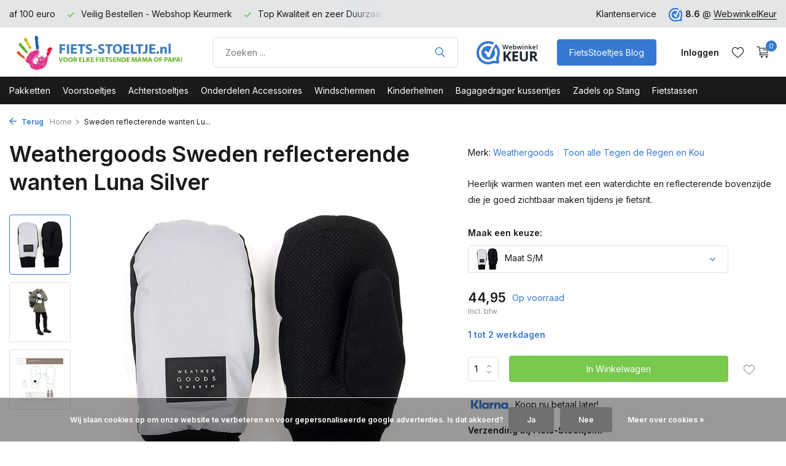

--- FILE ---
content_type: text/html;charset=utf-8
request_url: https://www.fiets-stoeltje.nl/sweden-reflecterende-wanten-luna-silver.html
body_size: 18211
content:
<!DOCTYPE html>
<html lang="nl">
  <head>
    
<script type="text/javascript">
   window.dataLayer = window.dataLayer || [];
   dataLayer.push({
            ecomm_prodid: "147889637",
      ecomm_prodid_adwords: "291847807",
      ecomm_pname: "Sweden reflecterende wanten Luna Silver Maat S/M",
      ecomm_category: "Tegen de Regen en Kou",
      ecomm_pagetype: "product",
      ecomm_totalvalue: 44.95
                                   
             
      });
      
</script>

<script>
// <!-- Google Tag Manager -->
(function(w,d,s,l,i){w[l]=w[l]||[];w[l].push({'gtm.start':
new Date().getTime(),event:'gtm.js'});var f=d.getElementsByTagName(s)[0],
j=d.createElement(s),dl=l!='dataLayer'?'&l='+l:'';j.async=true;j.src=
'https://www.googletagmanager.com/gtm.js?id='+i+dl;f.parentNode.insertBefore(j,f);
})(window,document,'script','dataLayer','GTM-PR6MZJM');
// <!-- End Google Tag Manager -->
</script>
    <meta charset="utf-8"/>
<!-- [START] 'blocks/head.rain' -->
<!--

  (c) 2008-2026 Lightspeed Netherlands B.V.
  http://www.lightspeedhq.com
  Generated: 18-01-2026 @ 07:49:58

-->
<link rel="canonical" href="https://www.fiets-stoeltje.nl/sweden-reflecterende-wanten-luna-silver.html"/>
<link rel="alternate" href="https://www.fiets-stoeltje.nl/index.rss" type="application/rss+xml" title="Nieuwe producten"/>
<link href="https://cdn.webshopapp.com/assets/cookielaw.css?2025-02-20" rel="stylesheet" type="text/css"/>
<meta name="robots" content="noodp,noydir"/>
<meta name="google-site-verification" content="J2MVyzwC51CgYmftAY_01ewiC6siZo8_paxA5iIRInw"/>
<meta name="google-site-verification" content="3buKur31x-OT9uy2xQ7vQA_kGFjNe1EeOkVOgxmPvmc"/>
<meta property="og:url" content="https://www.fiets-stoeltje.nl/sweden-reflecterende-wanten-luna-silver.html?source=facebook"/>
<meta property="og:site_name" content="Fiets-stoeltje.nl"/>
<meta property="og:title" content="Sweden reflecterende wanten Luna Silver"/>
<meta property="og:description" content="Heerlijk warmen wanten met een waterdichte en reflecterende  bovenzijde die je goed zichtbaar maken tijdens je fietsrit."/>
<meta property="og:image" content="https://cdn.webshopapp.com/shops/37638/files/444252273/weathergoods-sweden-reflecterende-wanten-luna-silv.jpg"/>
<script src="https://app.dmws.plus/shop-assets/37638/dmws-plus-loader.js?id=fc0ffba6d9963fcdbcb39cbaba0fd2bb"></script>
<script>
<meta name="p:domain_verify" content="5484fe4011fe3fb4b1427faf2566323b"/>
</script>
<!--[if lt IE 9]>
<script src="https://cdn.webshopapp.com/assets/html5shiv.js?2025-02-20"></script>
<![endif]-->
<!-- [END] 'blocks/head.rain' -->
    <title>Sweden reflecterende wanten Luna Silver - Fiets-stoeltje.nl</title>
    <meta name="description" content="Heerlijk warmen wanten met een waterdichte en reflecterende  bovenzijde die je goed zichtbaar maken tijdens je fietsrit." />
    <meta name="keywords" content="Weathergoods, Sweden, reflecterende, wanten, Luna, Silver, Bobike, Yepp, Thule, Yepp Fietsstoeltje, Yepp Fietszitje, Bobike Fietsstoeltje, Bobike Fietszitje, Achterzitje, Voorzitje, Kinderstoeltje, Voorstoeltje, Achterstoeltje, Zadel op Stang, Fiets-" />
    <meta http-equiv="X-UA-Compatible" content="IE=edge">
    <meta name="viewport" content="width=device-width, initial-scale=1.0, maximum-scale=5.0, user-scalable=no">
    <meta name="apple-mobile-web-app-capable" content="yes">
    <meta name="apple-mobile-web-app-status-bar-style" content="black">

    <link rel="shortcut icon" href="https://cdn.webshopapp.com/shops/37638/themes/181506/v/1772891/assets/favicon.ico?20230310125234" type="image/x-icon" />
    <link rel="preconnect" href="https://fonts.gstatic.com" />
    <link rel="dns-prefetch" href="https://fonts.gstatic.com">
    <link rel="preconnect" href="https://fonts.googleapis.com">
		<link rel="dns-prefetch" href="https://fonts.googleapis.com">
		<link rel="preconnect" href="https://ajax.googleapis.com">
		<link rel="dns-prefetch" href="https://ajax.googleapis.com">
		<link rel="preconnect" href="https://cdn.webshopapp.com/">
		<link rel="dns-prefetch" href="https://cdn.webshopapp.com/">
    
                        <link rel="preload" href="https://fonts.googleapis.com/css2?family=Inter:wght@300;400;600&family=Inter:wght@600&display=swap" as="style" />
    <link rel="preload" href="https://cdn.webshopapp.com/shops/37638/themes/181506/assets/bootstrap-min.css?20251219122658" as="style" />
    <link rel="preload" href="https://cdn.webshopapp.com/shops/37638/themes/181506/assets/owl-carousel-min.css?20251219122658" as="style" />
    <link rel="preload" href="https://cdn.jsdelivr.net/npm/@fancyapps/ui/dist/fancybox.css" as="style" />
    <link rel="preload" href="https://cdn.webshopapp.com/assets/gui-2-0.css?2025-02-20" as="style" />
    <link rel="preload" href="https://cdn.webshopapp.com/assets/gui-responsive-2-0.css?2025-02-20" as="style" />
        	<link rel="preload" href="https://cdn.webshopapp.com/shops/37638/themes/181506/assets/icomoon-light.ttf?20251219122658" as="font" crossorigin>
        <link rel="preload" href="https://cdn.webshopapp.com/shops/37638/themes/181506/assets/style.css?20251219122658" as="style" />
    <link rel="preload" href="https://cdn.webshopapp.com/shops/37638/themes/181506/assets/custom.css?20251219122658" as="style" />
    
    <script src="https://cdn.webshopapp.com/assets/jquery-1-9-1.js?2025-02-20" ></script>
            <link rel="preload" href="https://cdn.webshopapp.com/shops/37638/themes/181506/assets/bootstrap-min.js?20251219122658" as="script">
    <link rel="preload" href="https://cdn.webshopapp.com/assets/gui.js?2025-02-20" as="script">
    <link rel="preload" href="https://cdn.webshopapp.com/assets/gui-responsive-2-0.js?2025-02-20" as="script">
    <link rel="preload" href="https://cdn.webshopapp.com/shops/37638/themes/181506/assets/scripts.js?20251219122658" as="script">
    <link rel="preload" href="https://cdn.webshopapp.com/shops/37638/themes/181506/assets/global.js?20251219122658" as="script">
    
    <meta property="og:title" content="Sweden reflecterende wanten Luna Silver">
<meta property="og:type" content="website"> 
<meta property="og:site_name" content="Fiets-stoeltje.nl">
<meta property="og:url" content="https://www.fiets-stoeltje.nl/">
<meta property="og:image" content="https://cdn.webshopapp.com/shops/37638/files/444252273/1000x1000x2/weathergoods-sweden-reflecterende-wanten-luna-silv.jpg">
<meta name="twitter:title" content="Sweden reflecterende wanten Luna Silver">
<meta name="twitter:description" content="Heerlijk warmen wanten met een waterdichte en reflecterende  bovenzijde die je goed zichtbaar maken tijdens je fietsrit.">
<meta name="twitter:site" content="Fiets-stoeltje.nl">
<meta name="twitter:card" content="https://cdn.webshopapp.com/shops/37638/themes/181506/v/1761472/assets/logo.png?20230301140137">
<meta name="twitter:image" content="https://cdn.webshopapp.com/shops/37638/themes/181506/v/1926805/assets/share-image.jpg?20230918230418">
<script type="application/ld+json">
  [
        {
      "@context": "https://schema.org/",
      "@type": "BreadcrumbList",
      "itemListElement":
      [
        {
          "@type": "ListItem",
          "position": 1,
          "item": {
            "@id": "https://www.fiets-stoeltje.nl/",
            "name": "Home"
          }
        },
                {
          "@type": "ListItem",
          "position": 2,
          "item":	{
            "@id": "https://www.fiets-stoeltje.nl/sweden-reflecterende-wanten-luna-silver.html",
            "name": "Sweden reflecterende wanten Luna Silver"
          }
        }              ]
    },
            {
      "@context": "https://schema.org/",
      "@type": "Product", 
      "name": "Weathergoods Sweden reflecterende wanten Luna Silver",
      "url": "https://www.fiets-stoeltje.nl/sweden-reflecterende-wanten-luna-silver.html",
      "productID": "147889637",
            "brand": {
        "@type": "Brand",
        "name": "Weathergoods"
      },
            "description": "Heerlijk warmen wanten met een waterdichte en reflecterende  bovenzijde die je goed zichtbaar maken tijdens je fietsrit.",      "image": [
            "https://cdn.webshopapp.com/shops/37638/files/444252273/1500x1500x2/weathergoods-sweden-reflecterende-wanten-luna-silv.jpg",            "https://cdn.webshopapp.com/shops/37638/files/444252273/1500x1500x2/weathergoods-sweden-reflecterende-wanten-luna-silv.jpg",            "https://cdn.webshopapp.com/shops/37638/files/444252273/1500x1500x2/weathergoods-sweden-reflecterende-wanten-luna-silv.jpg"            ],
      "gtin13": "7350005750312",      "mpn": "WGSLMSSM-S/M",      "sku": "WGSLMSSM-S/M",      "offers": {
        "@type": "Offer",
        "price": "44.95",
        "url": "https://www.fiets-stoeltje.nl/sweden-reflecterende-wanten-luna-silver.html",
        "priceValidUntil": "2027-01-18",
        "priceCurrency": "EUR",
                "availability": "https://schema.org/InStock",
        "inventoryLevel": "2"
              }
          },
        {
      "@context": "https://schema.org/",
      "@type": "Organization",
      "url": "https://www.fiets-stoeltje.nl/",
      "name": "Fiets-stoeltje.nl",
      "legalName": "Fiets-stoeltje.nl",
      "description": "Heerlijk warmen wanten met een waterdichte en reflecterende  bovenzijde die je goed zichtbaar maken tijdens je fietsrit.",
      "logo": "https://cdn.webshopapp.com/shops/37638/themes/181506/v/1761472/assets/logo.png?20230301140137",
      "image": "https://cdn.webshopapp.com/shops/37638/themes/181506/v/1926805/assets/share-image.jpg?20230918230418",
      "contactPoint": {
        "@type": "ContactPoint",
        "contactType": "Customer service",
        "telephone": ""
      },
      "address": {
        "@type": "PostalAddress",
        "streetAddress": "Steenstraat 19",
        "addressLocality": "Eersel",
        "postalCode": "5521KN",
        "addressCountry": "NL"
      }
      ,
      "aggregateRating": {
          "@type": "AggregateRating",
          "bestRating": "10",
          "worstRating": "1",
          "ratingValue": "8.6",
          "reviewCount": "6330",
          "url":"https://www.webwinkelkeur.nl/webshop/Fiets-Stoeltje-nl_1207013"
      }
          },
    { 
      "@context": "https://schema.org/", 
      "@type": "WebSite", 
      "url": "https://www.fiets-stoeltje.nl/", 
      "name": "Fiets-stoeltje.nl",
      "description": "Heerlijk warmen wanten met een waterdichte en reflecterende  bovenzijde die je goed zichtbaar maken tijdens je fietsrit.",
      "author": [
        {
          "@type": "Organization",
          "url": "https://www.dmws.nl/",
          "name": "DMWS BV",
          "address": {
            "@type": "PostalAddress",
            "streetAddress": "Wilhelmina plein 25",
            "addressLocality": "Eindhoven",
            "addressRegion": "NB",
            "postalCode": "5611 HG",
            "addressCountry": "NL"
          }
        }
      ]
    }      ]
</script>    
    <link rel="stylesheet" href="https://fonts.googleapis.com/css2?family=Inter:wght@300;400;600&family=Inter:wght@600&display=swap" type="text/css">
    <link rel="stylesheet" href="https://cdn.webshopapp.com/shops/37638/themes/181506/assets/bootstrap-min.css?20251219122658" type="text/css">
    <link rel="stylesheet" href="https://cdn.webshopapp.com/shops/37638/themes/181506/assets/owl-carousel-min.css?20251219122658" type="text/css">
    <link rel="stylesheet" href="https://cdn.jsdelivr.net/npm/@fancyapps/ui/dist/fancybox.css" type="text/css">
    <link rel="stylesheet" href="https://cdn.webshopapp.com/assets/gui-2-0.css?2025-02-20" type="text/css">
    <link rel="stylesheet" href="https://cdn.webshopapp.com/assets/gui-responsive-2-0.css?2025-02-20" type="text/css">
    <link rel="stylesheet" href="https://cdn.webshopapp.com/shops/37638/themes/181506/assets/style.css?20251219122658" type="text/css">
    <link rel="stylesheet" href="https://cdn.webshopapp.com/shops/37638/themes/181506/assets/custom.css?20251219122658" type="text/css">
  </head>
  <body>
    <!-- Google Tag Manager (noscript) --><noscript><iframe src="https://www.googletagmanager.com/ns.html?id=GTM-PR6MZJM"
        height="0" width="0" style="display:none;visibility:hidden"></iframe></noscript><!-- End Google Tag Manager (noscript) --><aside id="cart" class="sidebar d-flex cart palette-bg-white"><div class="heading d-none d-sm-block"><i class="icon-x close"></i><h3>Mijn winkelwagen</h3></div><div class="heading d-sm-none palette-bg-accent-light mobile"><i class="icon-x close"></i><h3>Mijn winkelwagen</h3></div><div class="filledCart d-none"><ul class="list-cart list-inline mb-0 scrollbar"></ul><div class="totals-wrap"><p data-cart="total">Totaal (<span class="length">0</span>) producten<span class="amount">0,00</span></p><p data-cart="vat">BTW<span>0,00</span></p><p class="total" data-cart="grand-total"><b>Totaalbedrag</b><span class="grey">Incl. btw</span><span><b>0,00</b></span></p></div><div class="continue d-flex align-items-center"><a href="https://www.fiets-stoeltje.nl/cart/" class="button solid cta">Ja, ik wil dit bestellen</a></div><div class="link"><b>60 dagen retourrecht</b></div></div><p class="emptyCart align-items-center">U heeft geen artikelen in uw winkelwagen...</p><div class="bottom d-none d-sm-block"><div class="payments d-flex justify-content-center flex-wrap dmws-payments"><div class="d-flex align-items-center justify-content-center"><img class="lazy" src="https://cdn.webshopapp.com/shops/37638/themes/181506/assets/lazy-preload.jpg?20251219122658" data-src="https://cdn.webshopapp.com/assets/icon-payment-banktransfer.png?2025-02-20" alt="Bank transfer" height="16" width="37" /></div><div class="d-flex align-items-center justify-content-center"><img class="lazy" src="https://cdn.webshopapp.com/shops/37638/themes/181506/assets/lazy-preload.jpg?20251219122658" data-src="https://cdn.webshopapp.com/assets/icon-payment-ideal.png?2025-02-20" alt="iDEAL" height="16" width="37" /></div><div class="d-flex align-items-center justify-content-center"><img class="lazy" src="https://cdn.webshopapp.com/shops/37638/themes/181506/assets/lazy-preload.jpg?20251219122658" data-src="https://cdn.webshopapp.com/assets/icon-payment-paypalcp.png?2025-02-20" alt="PayPal" height="16" width="37" /></div></div></div></aside><aside id="sidereview" class="sidebar d-flex palette-bg-white"><div class="heading d-none d-sm-block"><i class="icon-x close"></i><h3>Schrijf je eigen review voor Sweden reflecterende wanten Luna Silver</h3></div><div class="heading d-sm-none palette-bg-black"><i class="icon-x close"></i><h3>Schrijf je eigen review voor Sweden reflecterende wanten Luna Silver</h3></div><form action="https://www.fiets-stoeltje.nl/account/reviewPost/147889637/" method="post" id="form-review"><input type="hidden" name="key" value="dbdb6e19ca9546d1616bb8bfcd8e3e44"><label for="review-form-score">Hoeveel sterren wilt u het geven</label><div class="d-flex align-items-center stars-wrap"><div class="d-flex align-items-center stars"><i class="icon-star active" data-stars="1"></i><i class="icon-star active" data-stars="2"></i><i class="icon-star active" data-stars="3"></i><i class="icon-star active" data-stars="4"></i><i class="icon-star active" data-stars="5"></i></div><span data-message="1" style="display: none;">1 ster</span><span data-message="2" style="display: none;">2 sterren</span><span data-message="3" style="display: none;">3 sterren</span><span data-message="4" style="display: none;">4 sterren</span><span data-message="5">5 sterren</span></div><select id="review-form-score" name="score"><option value="1">1 Ster</option><option value="2">2 Ster(ren)</option><option value="3">3 Ster(ren)</option><option value="4">4 Ster(ren)</option><option value="5" selected="selected">5 Ster(ren)</option></select><div><label for="review-form-name">Naam *</label><input id="review-form-name" type="text" name="name" value="" required placeholder="Naam"></div><div><label for="review-form-email">E-mail * <span>Uw e-mailadres wordt niet gepubliceerd.</span></label><input id="review-form-email" type="text" name="email" value="" required placeholder="E-mail"></div><div><label for="review-form-review">Bericht *</label><textarea id="review-form-review" class="" name="review" required placeholder="Beoordelen"></textarea></div><button type="submit" class="button">Verstuur</button></form></aside><header id="variant-1" class="d-none d-md-block sticky"><div class="topbar palette-bg-light"><div class="container"><div class="row align-items-center justify-content-between"><div class="col-6 col-lg-5 col-xl-6"><div class="usp" data-total="3"><div class="list"><div class="item"><i class="icon-check"></i> Gratis verzending vanaf 100 euro</div><div class="item"><i class="icon-check"></i> Veilig Bestellen - Webshop Keurmerk</div><div class="item"><i class="icon-check"></i> Top Kwaliteit en zeer Duurzaam</div></div></div></div><div class="col-6 col-lg-7 col-xl-6 d-flex justify-content-end right"><div><a href="/service">Klantenservice</a></div><div class="review-widget"><img class="lazy" src="https://cdn.webshopapp.com/shops/37638/themes/181506/assets/lazy-preload.jpg?20251219122658" data-src="https://cdn.webshopapp.com/shops/37638/themes/181506/v/1761479/assets/review-widget.png?20230301140137" alt="Review Logo" height="22" width="22" /><b>8.6</b><span class="d-none d-lg-inline"> @ <a href="https://www.webwinkelkeur.nl/webshop/Fiets-Stoeltje-nl_1207013" target="_blank">WebwinkelKeur</a></span></div></div></div></div></div><div class="sticky"><div class="overlay palette-bg-black"></div><div class="mainbar palette-bg-white"><div class="container"><div class="row align-items-center justify-content-between"><div class="col-12 d-flex align-items-center justify-content-between"><a href="https://www.fiets-stoeltje.nl/" title="Fiets-stoeltje.nl uw fietsstoeltjes Specialist van Nederland" class="logo nf"><img src="https://cdn.webshopapp.com/shops/37638/themes/181506/v/1761472/assets/logo.png?20230301140137" alt="Fiets-stoeltje.nl uw fietsstoeltjes Specialist van Nederland" width="300" height="61" /></a><form action="https://www.fiets-stoeltje.nl/search/" method="get" role="search" class="formSearch search-form default"><input type="text" name="q" autocomplete="off" value="" aria-label="Product zoeken" placeholder="Zoeken ..." /><i class="icon-x"></i><button type="submit" class="search-btn" title="Product zoeken"><i class="icon-search"></i></button><div class="search-results palette-bg-light"><div class="heading">Zoekresultaten voor '<span></span>'</div><ul class="list-inline list-results"></ul><ul class="list-inline list-products"></ul><a href="#" class="all">Bekijk alle resultaten</a></div></form><a href="https://www.webwinkelkeur.nl/webshop/Fiets-Stoeltje-nl_1207013" class="hallmark" title="Webwinkel Keurmerk" target="_blank" rel="noopener"><img class="lazy" src="https://cdn.webshopapp.com/shops/37638/themes/181506/assets/lazy-preload.jpg?20251219122658" data-src="https://cdn.webshopapp.com/shops/37638/files/422942682/custom-hallmark.png" alt="Webwinkel Keurmerk" title="Webwinkel Keurmerk"  width="100" height="auto" /></a><a href="https://www.fiets-stoeltje.nl/blogs/nieuws/" class="button">FietsStoeltjes Blog</a><div class="wrap-cart d-flex align-items-center"><div class="drop-down with-overlay account login"><div class="current"><a href="https://www.fiets-stoeltje.nl/account/login/" aria-label="Mijn account" class="nf"><span class="d-lg-none"><i class="icon-account"></i></span><span class="d-none d-lg-block">Inloggen</span></a></div><div class="drop shadow d-none d-md-block"><ul class="list-inline mb-0"><li><i class="icon-check"></i> Volg uw bestelling</li><li><i class="icon-check"></i> Volg uw retour</li><li><i class="icon-check"></i> Pas uw gegevens aan</li></ul><div class="d-flex align-items-center justify-content-between"><a href="https://www.fiets-stoeltje.nl/account/login/" class="button">Inloggen</a><span>Nieuw? <a href="https://www.fiets-stoeltje.nl/account/register/">Account aanmaken</a></span></div></div></div><div class="drop-down with-overlay account wishlist"><div class="current"><a href="https://www.fiets-stoeltje.nl/account/login/" aria-label="Verlanglijst" class="nf"><span class="fs0">Verlanglijst</span><i class="icon-wishlist"></i></a></div><div class="drop shadow d-none d-md-block"><h4>Geen producten op verlanglijst...</h4><p>Log in en voeg producten toe door op het <i class="icon-wishlist"></i> icoon te klikken.</p><div class="d-flex align-items-center justify-content-between"><a href="https://www.fiets-stoeltje.nl/account/login/" class="button">Inloggen</a><span>Nieuw? <a href="https://www.fiets-stoeltje.nl/account/register/">Account aanmaken</a></span></div></div></div><a href="https://www.fiets-stoeltje.nl/cart/" class="pos-r cart nf"><i class="icon-cart"></i><span class="count">0</span></a></div></div></div></div></div><div class="menubar palette-bg-dark"><div class="container"><div class="row"><div class="col-12"><div class="menu d-none d-md-flex align-items-center default default mega "><ul class="list-inline mb-0"><li class="list-inline-item"><a href="https://www.fiets-stoeltje.nl/pakketten/">Pakketten</a></li><li class="list-inline-item has-sub"><a href="https://www.fiets-stoeltje.nl/voorstoeltjes/">Voorstoeltjes</a><ul class="sub palette-bg-white"><li class=""><a href="https://www.fiets-stoeltje.nl/voorstoeltjes/bobike-mini-one/">Bobike Mini One</a></li><li class=""><a href="https://www.fiets-stoeltje.nl/voorstoeltjes/bobike-mini-go/">Bobike Mini Go</a></li><li class=""><a href="https://www.fiets-stoeltje.nl/voorstoeltjes/bobike-mini-exclusive-evolve/">Bobike Mini Exclusive Evolve</a></li><li class=""><a href="https://www.fiets-stoeltje.nl/voorstoeltjes/thule-yepp-2-mini-fietsstoeltjes/">Thule Yepp 2 Mini Fietsstoeltjes</a></li><li class=""><a href="https://www.fiets-stoeltje.nl/voorstoeltjes/thule-yepp-nexxt-2-mini-fietsstoeltjes/">Thule Yepp Nexxt 2 Mini Fietsstoeltjes</a></li><li class=""><a href="https://www.fiets-stoeltje.nl/voorstoeltjes/qibbel-mini-voorstoeltjes/">Qibbel Mini Voorstoeltjes</a></li><li class=""><a href="https://www.fiets-stoeltje.nl/voorstoeltjes/polisport-mini-fietsstoeltjes/">Polisport Mini Fietsstoeltjes</a></li><li class=""><a href="https://www.fiets-stoeltje.nl/voorstoeltjes/alle-bobike-voorstoeltjes/">Alle Bobike Voorstoeltjes</a></li><li class=""><a href="https://www.fiets-stoeltje.nl/voorstoeltjes/alle-thule-mini-voorstoeltjes/">Alle Thule Mini Voorstoeltjes</a></li><li class=""><a href="https://www.fiets-stoeltje.nl/voorstoeltjes/alle-voorstoeltjes/">Alle Voorstoeltjes</a></li></ul></li><li class="list-inline-item has-sub"><a href="https://www.fiets-stoeltje.nl/achterstoeltjes/">Achterstoeltjes</a><ul class="sub palette-bg-white"><li class="has-children"><a href="https://www.fiets-stoeltje.nl/achterstoeltjes/bobike-maxi-exclusive-evolve/">Bobike Maxi Exclusive Evolve</a><ul class="subsub palette-bg-white"><li><a href="https://www.fiets-stoeltje.nl/achterstoeltjes/bobike-maxi-exclusive-evolve/bobike-maxi-exclusive-evolve-met-bagagedrager-beve/">Bobike Maxi Exclusive Evolve met Bagagedrager bevestiging</a></li><li><a href="https://www.fiets-stoeltje.nl/achterstoeltjes/bobike-maxi-exclusive-evolve/bobike-maxi-exclusive-evolve-met-frame-bevestiging/">Bobike Maxi Exclusive Evolve met Frame bevestiging</a></li></ul></li><li class="has-children"><a href="https://www.fiets-stoeltje.nl/achterstoeltjes/bobike-maxi-exclusive-plus/">Bobike Maxi Exclusive Plus</a><ul class="subsub palette-bg-white"><li><a href="https://www.fiets-stoeltje.nl/achterstoeltjes/bobike-maxi-exclusive-plus/bobike-maxi-exclusive-plus-met-bagagedrager-bevest/">Bobike Maxi Exclusive Plus met Bagagedrager bevestiging</a></li><li><a href="https://www.fiets-stoeltje.nl/achterstoeltjes/bobike-maxi-exclusive-plus/bobike-maxi-exclusive-plus-met-frame-bevestiging/">Bobike Maxi Exclusive Plus met Frame bevestiging</a></li></ul></li><li class="has-children"><a href="https://www.fiets-stoeltje.nl/achterstoeltjes/bobike-maxi-exclusive-tour/">Bobike Maxi Exclusive Tour</a><ul class="subsub palette-bg-white"><li><a href="https://www.fiets-stoeltje.nl/achterstoeltjes/bobike-maxi-exclusive-tour/bobike-maxi-exclusive-tour-met-bagagedrager-bevest/">Bobike Maxi Exclusive Tour met Bagagedrager bevestiging</a></li><li><a href="https://www.fiets-stoeltje.nl/achterstoeltjes/bobike-maxi-exclusive-tour/bobike-maxi-exclusive-tour-met-frame-bevestiging/">Bobike Maxi Exclusive Tour met Frame bevestiging</a></li></ul></li><li class="has-children"><a href="https://www.fiets-stoeltje.nl/achterstoeltjes/bobike-maxi-one/">Bobike Maxi One</a><ul class="subsub palette-bg-white"><li><a href="https://www.fiets-stoeltje.nl/achterstoeltjes/bobike-maxi-one/bobike-maxi-one-met-bagagedrager-bevestiging/">Bobike Maxi One met Bagagedrager bevestiging</a></li><li><a href="https://www.fiets-stoeltje.nl/achterstoeltjes/bobike-maxi-one/bobike-maxi-one-met-frame-bevestiging/">Bobike Maxi One met Frame bevestiging</a></li><li><a href="https://www.fiets-stoeltje.nl/achterstoeltjes/bobike-maxi-one/bobike-maxi-one-junior-met-bagagedrager-bevestigin/">Bobike Maxi One Junior met Bagagedrager bevestiging</a></li></ul></li><li class="has-children"><a href="https://www.fiets-stoeltje.nl/achterstoeltjes/bobike-maxi-go/">Bobike Maxi Go</a><ul class="subsub palette-bg-white"><li><a href="https://www.fiets-stoeltje.nl/achterstoeltjes/bobike-maxi-go/bobike-maxi-go-met-bagagedrager-bevestiging/">Bobike Maxi Go met Bagagedrager bevestiging</a></li><li><a href="https://www.fiets-stoeltje.nl/achterstoeltjes/bobike-maxi-go/bobike-maxi-go-met-frame-bevestiging/">Bobike Maxi Go met Frame bevestiging</a></li><li><a href="https://www.fiets-stoeltje.nl/achterstoeltjes/bobike-maxi-go/bobike-maxi-go-met-slaapstand/">Bobike Maxi Go met Slaapstand</a></li><li><a href="https://www.fiets-stoeltje.nl/achterstoeltjes/bobike-maxi-go/bobike-maxi-go-met-mik-hd-bagagedrager-bevestiging/">Bobike Maxi Go met MIK HD Bagagedrager bevestiging</a></li></ul></li><li class="has-children"><a href="https://www.fiets-stoeltje.nl/achterstoeltjes/thule-yepp-2-maxi-fietsstoeltjes/">Thule Yepp 2 Maxi Fietsstoeltjes</a><ul class="subsub palette-bg-white"><li><a href="https://www.fiets-stoeltje.nl/achterstoeltjes/thule-yepp-2-maxi-fietsstoeltjes/thule-yepp-maxi-2-met-bagagedrager-bevestiging/">Thule Yepp Maxi 2 met Bagagedrager bevestiging</a></li><li><a href="https://www.fiets-stoeltje.nl/achterstoeltjes/thule-yepp-2-maxi-fietsstoeltjes/thule-yepp-maxi-2-met-frame-bevestiging/">Thule Yepp Maxi 2 met Frame bevestiging</a></li><li><a href="https://www.fiets-stoeltje.nl/achterstoeltjes/thule-yepp-2-maxi-fietsstoeltjes/thule-yepp-maxi-2-met-mik-hd-bagagedrager-bevestig/">Thule Yepp Maxi 2 met MIK HD Bagagedrager bevestiging</a></li></ul></li><li class="has-children"><a href="https://www.fiets-stoeltje.nl/achterstoeltjes/thule-yepp-nexxt-2-maxi-fietsstoeltjes/">Thule Yepp Nexxt 2 Maxi Fietsstoeltjes</a><ul class="subsub palette-bg-white"><li><a href="https://www.fiets-stoeltje.nl/achterstoeltjes/thule-yepp-nexxt-2-maxi-fietsstoeltjes/thule-yepp-maxi-nexxt-2-met-bagagedrager-bevestigi/">Thule Yepp Maxi Nexxt 2 met Bagagedrager bevestiging</a></li><li><a href="https://www.fiets-stoeltje.nl/achterstoeltjes/thule-yepp-nexxt-2-maxi-fietsstoeltjes/thule-yepp-maxi-nexxt-2-met-frame-bevestiging/">Thule Yepp Maxi Nexxt 2 met Frame bevestiging</a></li></ul></li><li class=""><a href="https://www.fiets-stoeltje.nl/achterstoeltjes/thule-ride-along-maxi-fietsstoeltjes/">Thule Ride Along Maxi Fietsstoeltjes</a></li><li class=""><a href="https://www.fiets-stoeltje.nl/achterstoeltjes/qibbel-maxi-achterstoeltjes/">Qibbel Maxi Achterstoeltjes</a></li><li class=""><a href="https://www.fiets-stoeltje.nl/achterstoeltjes/polisport-maxi-fietsstoeltjes/">Polisport Maxi Fietsstoeltjes</a></li><li class=""><a href="https://www.fiets-stoeltje.nl/achterstoeltjes/fietsstoeltjes-met-mik-hd-drager-bevestiging/">Fietsstoeltjes met MIK HD drager bevestiging</a></li><li class=""><a href="https://www.fiets-stoeltje.nl/achterstoeltjes/bobike-maxi-junior/">Bobike Maxi Junior</a></li><li class=""><a href="https://www.fiets-stoeltje.nl/achterstoeltjes/yepp-maxi-junior/">Yepp Maxi Junior</a></li><li class=""><a href="https://www.fiets-stoeltje.nl/achterstoeltjes/qibbel-maxi-junior/">Qibbel Maxi Junior</a></li><li class=""><a href="https://www.fiets-stoeltje.nl/achterstoeltjes/fietsstoeltjes-achterop-elektrische-fiets/">Fietsstoeltjes achterop elektrische fiets</a></li><li class=""><a href="https://www.fiets-stoeltje.nl/achterstoeltjes/alle-maxi-junior-achterstoeltjes/">Alle Maxi Junior achterstoeltjes</a></li><li class=""><a href="https://www.fiets-stoeltje.nl/achterstoeltjes/alle-bobike-achterstoeltjes/">Alle Bobike Achterstoeltjes</a></li><li class=""><a href="https://www.fiets-stoeltje.nl/achterstoeltjes/alle-thule-achterstoeltjes/">Alle Thule Achterstoeltjes</a></li><li class=""><a href="https://www.fiets-stoeltje.nl/achterstoeltjes/alle-achterstoeltjes/">Alle Achterstoeltjes</a></li></ul></li><li class="list-inline-item has-sub"><a href="https://www.fiets-stoeltje.nl/onderdelen-accessoires/">Onderdelen Accessoires</a><ul class="sub palette-bg-white"><li class=""><a href="https://www.fiets-stoeltje.nl/onderdelen-accessoires/bobike-onderdelen-en-accessoires/">Bobike Onderdelen en Accessoires</a></li><li class="has-children"><a href="https://www.fiets-stoeltje.nl/onderdelen-accessoires/bobike-kussentjes/">Bobike Kussentjes</a><ul class="subsub palette-bg-white"><li><a href="https://www.fiets-stoeltje.nl/onderdelen-accessoires/bobike-kussentjes/bobike-voorzitje-kussentjes/">Bobike Voorzitje Kussentjes</a></li><li><a href="https://www.fiets-stoeltje.nl/onderdelen-accessoires/bobike-kussentjes/bobike-achterstoeltje-kussentjes/">Bobike Achterstoeltje Kussentjes</a></li><li><a href="https://www.fiets-stoeltje.nl/onderdelen-accessoires/bobike-kussentjes/windscherm-flappen/">Windscherm Flappen</a></li><li><a href="https://www.fiets-stoeltje.nl/onderdelen-accessoires/bobike-kussentjes/bobike-kussentjes/">Bobike Kussentjes</a></li><li class="more"><a href="https://www.fiets-stoeltje.nl/onderdelen-accessoires/bobike-kussentjes/">Toon meer</a></li></ul></li><li class="has-children"><a href="https://www.fiets-stoeltje.nl/onderdelen-accessoires/thule-yepp-original-onderdelen-en-acc/">Thule Yepp Original Onderdelen en Acc.</a><ul class="subsub palette-bg-white"><li><a href="https://www.fiets-stoeltje.nl/onderdelen-accessoires/thule-yepp-original-onderdelen-en-acc/pimp-je-yepp-met-de-yepp-abc-en-style-sets/">Pimp je Yepp met de Yepp ABC en Style sets</a></li></ul></li><li class=""><a href="https://www.fiets-stoeltje.nl/onderdelen-accessoires/thule-yepp-2-nexxt-2-onderdelen-en-acc/">Thule Yepp 2 / Nexxt 2 Onderdelen en Acc.</a></li><li class=""><a href="https://www.fiets-stoeltje.nl/onderdelen-accessoires/thule-onderdelen-en-accessoires/">Thule Onderdelen en Accessoires</a></li><li class=""><a href="https://www.fiets-stoeltje.nl/onderdelen-accessoires/thule-yepp-sleutels/">Thule Yepp Sleutels</a></li><li class=""><a href="https://www.fiets-stoeltje.nl/onderdelen-accessoires/qibbel-onderdelen-en-accessoires/">Qibbel Onderdelen en Accessoires</a></li><li class=""><a href="https://www.fiets-stoeltje.nl/onderdelen-accessoires/polisport-onderdelen-en-accessoires/">Polisport Onderdelen en Accessoires</a></li><li class=""><a href="https://www.fiets-stoeltje.nl/onderdelen-accessoires/dubbele-standaarden-buggy-en-baby-mees/">Dubbele standaarden, Buggy en Baby Mee&#039;s</a></li><li class=""><a href="https://www.fiets-stoeltje.nl/onderdelen-accessoires/maxi-cosi-mee-baby-mee/">Maxi Cosi Mee (Baby Mee)</a></li><li class=""><a href="https://www.fiets-stoeltje.nl/onderdelen-accessoires/voetenbeschermers/">Voetenbeschermers</a></li><li class=""><a href="https://www.fiets-stoeltje.nl/onderdelen-accessoires/tegen-de-regen-en-kou/">Tegen de Regen en Kou</a></li><li class=""><a href="https://www.fiets-stoeltje.nl/onderdelen-accessoires/regenkleding/">Regenkleding</a></li><li class=""><a href="https://www.fiets-stoeltje.nl/onderdelen-accessoires/bakfiets-afdek-zeil/">Bakfiets afdek zeil</a></li><li class=""><a href="https://www.fiets-stoeltje.nl/onderdelen-accessoires/bakfiets-en-fietskar-accessoires/">Bakfiets en Fietskar Accessoires</a></li><li class="has-children"><a href="https://www.fiets-stoeltje.nl/onderdelen-accessoires/pimp-je-fiets/">Pimp Je Fiets</a><ul class="subsub palette-bg-white"><li><a href="https://www.fiets-stoeltje.nl/onderdelen-accessoires/pimp-je-fiets/wobs-handmoffen-warme-handen-op-de-fiets/">Wobs handmoffen, warme handen op de fiets</a></li><li><a href="https://www.fiets-stoeltje.nl/onderdelen-accessoires/pimp-je-fiets/vrolijke-fietsbellen/">Vrolijke Fietsbellen</a></li><li><a href="https://www.fiets-stoeltje.nl/onderdelen-accessoires/pimp-je-fiets/vrolijke-zadel-dekjes/">Vrolijke zadel dekjes</a></li><li><a href="https://www.fiets-stoeltje.nl/onderdelen-accessoires/pimp-je-fiets/mooie-ventieldoppen/">Mooie Ventieldoppen</a></li><li class="more"><a href="https://www.fiets-stoeltje.nl/onderdelen-accessoires/pimp-je-fiets/">Toon meer</a></li></ul></li><li class=""><a href="https://www.fiets-stoeltje.nl/onderdelen-accessoires/kunststof-fietskratten/">Kunststof fietskratten</a></li><li class=""><a href="https://www.fiets-stoeltje.nl/onderdelen-accessoires/houten-fietskratten/">Houten fietskratten</a></li><li class=""><a href="https://www.fiets-stoeltje.nl/onderdelen-accessoires/fietsmanden/">Fietsmanden</a></li><li class=""><a href="https://www.fiets-stoeltje.nl/onderdelen-accessoires/fietsmanden-en-kratten-met-mik-bevestiging/">Fietsmanden en Kratten met MIK bevestiging</a></li><li class=""><a href="https://www.fiets-stoeltje.nl/onderdelen-accessoires/hondenmanden-hondenkarren/">Hondenmanden/Hondenkarren</a></li><li class=""><a href="https://www.fiets-stoeltje.nl/onderdelen-accessoires/voordrager/">Voordrager</a></li><li class=""><a href="https://www.fiets-stoeltje.nl/onderdelen-accessoires/fietskrat-hoezen/">Fietskrat Hoezen</a></li><li class=""><a href="https://www.fiets-stoeltje.nl/onderdelen-accessoires/fiets-tracking-systemen/">Fiets Tracking Systemen</a></li><li class=""><a href="https://www.fiets-stoeltje.nl/onderdelen-accessoires/fietssloten/">Fietssloten</a></li><li class=""><a href="https://www.fiets-stoeltje.nl/onderdelen-accessoires/simson-fietsonderdelen-en-accessoires/">Simson Fietsonderdelen en Accessoires</a></li><li class=""><a href="https://www.fiets-stoeltje.nl/onderdelen-accessoires/verlichting/">Verlichting</a></li></ul></li><li class="list-inline-item has-sub"><a href="https://www.fiets-stoeltje.nl/windschermen/">Windschermen</a><ul class="sub palette-bg-white"><li class=""><a href="https://www.fiets-stoeltje.nl/windschermen/bobike-one-windscherm/">Bobike One Windscherm</a></li><li class=""><a href="https://www.fiets-stoeltje.nl/windschermen/bobike-go-windscherm/">Bobike Go Windscherm</a></li><li class=""><a href="https://www.fiets-stoeltje.nl/windschermen/bobike-exclusive-evolve-windscherm/">Bobike Exclusive Evolve Windscherm</a></li><li class=""><a href="https://www.fiets-stoeltje.nl/windschermen/bobike-exclusive-windscherm/">Bobike Exclusive Windscherm</a></li><li class=""><a href="https://www.fiets-stoeltje.nl/windschermen/yepp-windscherm/">Yepp Windscherm</a></li><li class=""><a href="https://www.fiets-stoeltje.nl/windschermen/thule-yepp-nexxt-windscherm/">Thule Yepp Nexxt Windscherm</a></li><li class=""><a href="https://www.fiets-stoeltje.nl/windschermen/qibbel-windscherm/">Qibbel Windscherm</a></li><li class=""><a href="https://www.fiets-stoeltje.nl/windschermen/polisport-windschermen/">Polisport Windschermen</a></li></ul></li><li class="list-inline-item has-sub"><a href="https://www.fiets-stoeltje.nl/kinderhelmen/">Kinderhelmen</a><ul class="sub palette-bg-white"><li class=""><a href="https://www.fiets-stoeltje.nl/kinderhelmen/polisport-en-bobike-kinderhelmen/">Polisport en Bobike Kinderhelmen</a></li><li class=""><a href="https://www.fiets-stoeltje.nl/kinderhelmen/nutcase-fietshelmen/">Nutcase Fietshelmen</a></li><li class=""><a href="https://www.fiets-stoeltje.nl/kinderhelmen/kiddimoto-kinderhelmen/">Kiddimoto Kinderhelmen</a></li><li class=""><a href="https://www.fiets-stoeltje.nl/kinderhelmen/crazy-safety-kinderhelmen/">Crazy Safety Kinderhelmen</a></li><li class=""><a href="https://www.fiets-stoeltje.nl/kinderhelmen/babyhelmen-44-t-m-48-cm/">Babyhelmen (44 t/m 48 cm)</a></li><li class=""><a href="https://www.fiets-stoeltje.nl/kinderhelmen/kinderhelmen-46-t-m-53-cm/">Kinderhelmen (46 t/m 53 cm)</a></li><li class=""><a href="https://www.fiets-stoeltje.nl/kinderhelmen/fietshelmen-52-t-m-58-cm/">Fietshelmen (52 t/m 58 cm)</a></li><li class=""><a href="https://www.fiets-stoeltje.nl/kinderhelmen/overige-merken-kinderhelmen/">Overige merken Kinderhelmen</a></li></ul></li><li class="list-inline-item has-sub"><a href="https://www.fiets-stoeltje.nl/bagagedrager-kussentjes/">Bagagedrager kussentjes</a><ul class="sub palette-bg-white"><li class=""><a href="https://www.fiets-stoeltje.nl/bagagedrager-kussentjes/dunne-bagagedrager-kussentje/">Dunne Bagagedrager kussentje</a></li><li class=""><a href="https://www.fiets-stoeltje.nl/bagagedrager-kussentjes/dikke-bagagedrager-kussentjes/">Dikke Bagagedrager kussentjes</a></li><li class=""><a href="https://www.fiets-stoeltje.nl/bagagedrager-kussentjes/zoot-bagagedrager-kussens/">Zoot Bagagedrager kussens</a></li><li class=""><a href="https://www.fiets-stoeltje.nl/bagagedrager-kussentjes/flo-en-zo-bagagedrager-kussentje/">Flo en Zo Bagagedrager kussentje</a></li><li class=""><a href="https://www.fiets-stoeltje.nl/bagagedrager-kussentjes/hooodie-bagagedrager-kussentjes/">Hooodie Bagagedrager kussentjes</a></li><li class=""><a href="https://www.fiets-stoeltje.nl/bagagedrager-kussentjes/niet-verkeerd-bagagedrager-kussentjes/">Niet Verkeerd bagagedrager kussentjes</a></li><li class=""><a href="https://www.fiets-stoeltje.nl/bagagedrager-kussentjes/bikecap-bagagedrager-kussentjes/">BikeCap Bagagedrager kussentjes</a></li><li class=""><a href="https://www.fiets-stoeltje.nl/bagagedrager-kussentjes/ohmiomine-bagagedrager-kussentjes/">Ohmiomine Bagagedrager Kussentjes</a></li><li class=""><a href="https://www.fiets-stoeltje.nl/bagagedrager-kussentjes/voetensteuntjes/">Voetensteuntjes</a></li><li class=""><a href="https://www.fiets-stoeltje.nl/bagagedrager-kussentjes/rugleuningen/">Rugleuningen</a></li><li class=""><a href="https://www.fiets-stoeltje.nl/bagagedrager-kussentjes/voetenbeschermers/">Voetenbeschermers</a></li><li class=""><a href="https://www.fiets-stoeltje.nl/bagagedrager-kussentjes/fietskussen-pakketten/">Fietskussen Pakketten</a></li><li class=""><a href="https://www.fiets-stoeltje.nl/bagagedrager-kussentjes/alle-fietskussentjes/">Alle Fietskussentjes</a></li></ul></li><li class="list-inline-item has-sub"><a href="https://www.fiets-stoeltje.nl/zadels-op-stang/">Zadels op Stang</a><ul class="sub palette-bg-white"><li class=""><a href="https://www.fiets-stoeltje.nl/zadels-op-stang/buiszadels-voor-herenfietsen/">Buiszadels voor Herenfietsen</a></li><li class=""><a href="https://www.fiets-stoeltje.nl/zadels-op-stang/buiszadels-voor-damesfietsen/">Buiszadels voor Damesfietsen</a></li><li class=""><a href="https://www.fiets-stoeltje.nl/zadels-op-stang/spaakbeschermers/">Spaakbeschermers</a></li><li class=""><a href="https://www.fiets-stoeltje.nl/zadels-op-stang/meefietsertje/">Meefietsertje</a></li><li class=""><a href="https://www.fiets-stoeltje.nl/zadels-op-stang/alle-buiszadels/">Alle Buiszadels</a></li></ul></li><li class="list-inline-item has-sub"><a href="https://www.fiets-stoeltje.nl/fietstassen/">Fietstassen</a><ul class="sub palette-bg-white"><li class=""><a href="https://www.fiets-stoeltje.nl/fietstassen/dubbele-fietstassen-tot-46-liter-inhoud/">Dubbele Fietstassen tot 46 liter inhoud</a></li><li class=""><a href="https://www.fiets-stoeltje.nl/fietstassen/grote-dubbele-fietstassen/">Grote Dubbele Fietstassen</a></li><li class=""><a href="https://www.fiets-stoeltje.nl/fietstassen/ideale-fietstassen-in-combinatie-met-fietsstoeltje/">Ideale Fietstassen in combinatie met Fietsstoeltjes</a></li><li class=""><a href="https://www.fiets-stoeltje.nl/fietstassen/dubbele-fietstassen-met-mik-bevestiging/">Dubbele Fietstassen met MIK bevestiging</a></li><li class=""><a href="https://www.fiets-stoeltje.nl/fietstassen/beck-dubbele-fietstassen/">Beck Dubbele Fietstassen</a></li><li class=""><a href="https://www.fiets-stoeltje.nl/fietstassen/de-poort-dubbele-fietstassen/">de Poort Dubbele Fietstassen</a></li><li class=""><a href="https://www.fiets-stoeltje.nl/fietstassen/basil-fietstassen/">Basil Fietstassen</a></li><li class=""><a href="https://www.fiets-stoeltje.nl/fietstassen/new-looxs-fietstassen/">New Looxs Fietstassen</a></li><li class=""><a href="https://www.fiets-stoeltje.nl/fietstassen/clarijs-fietstassen/">Clarijs Fietstassen</a></li><li class=""><a href="https://www.fiets-stoeltje.nl/fietstassen/fast-rider-fietstassen/">Fast Rider Fietstassen</a></li><li class=""><a href="https://www.fiets-stoeltje.nl/fietstassen/urban-proof-fietstassen/">Urban Proof Fietstassen</a></li><li class=""><a href="https://www.fiets-stoeltje.nl/fietstassen/enkele-fietstassen/">Enkele fietstassen</a></li><li class=""><a href="https://www.fiets-stoeltje.nl/fietstassen/dragertassen/">Dragertassen</a></li><li class=""><a href="https://www.fiets-stoeltje.nl/fietstassen/kinder-en-jeugd-fietstassen/">Kinder en Jeugd Fietstassen</a></li><li class=""><a href="https://www.fiets-stoeltje.nl/fietstassen/fietstas-onderdelen/">Fietstas Onderdelen</a></li><li class=""><a href="https://www.fiets-stoeltje.nl/fietstassen/alle-dubbele-fietstassen/">Alle Dubbele Fietstassen</a></li></ul></li></ul></div></div></div></div></div></div><div class="spacetop"></div></header><header id="mobile-variant-4" class="d-md-none mobile-header sticky"><div class="overlay palette-bg-black"></div><div class="top shadow palette-bg-white"><div class="container"><div class="row"><div class="col-12 d-flex align-items-center justify-content-between"><div class="d-md-none mobile-menu"><i class="icon-menu"></i><div class="menu-wrapper"><div class="d-flex align-items-center justify-content-between heading palette-bg-white"><span>Menu</span><i class="icon-x"></i></div><ul class="list-inline mb-0 palette-bg-white"><li class="categories"><a href="https://www.fiets-stoeltje.nl/catalog/" data-title="categorieën">Categorieën</a><div class="back">Terug naar <span></span></div><ul><li class=""><a href="https://www.fiets-stoeltje.nl/pakketten/" class="nf" data-title="pakketten">Pakketten</a></li><li class="has-sub "><a href="https://www.fiets-stoeltje.nl/voorstoeltjes/" class="nf" data-title="voorstoeltjes">Voorstoeltjes<i class="icon-chevron-down"></i></a><ul class="sub"><li class=""><a href="https://www.fiets-stoeltje.nl/voorstoeltjes/bobike-mini-one/" data-title="bobike mini one">Bobike Mini One</a></li><li class=""><a href="https://www.fiets-stoeltje.nl/voorstoeltjes/bobike-mini-go/" data-title="bobike mini go">Bobike Mini Go</a></li><li class=""><a href="https://www.fiets-stoeltje.nl/voorstoeltjes/bobike-mini-exclusive-evolve/" data-title="bobike mini exclusive evolve">Bobike Mini Exclusive Evolve</a></li><li class=""><a href="https://www.fiets-stoeltje.nl/voorstoeltjes/thule-yepp-2-mini-fietsstoeltjes/" data-title="thule yepp 2 mini fietsstoeltjes">Thule Yepp 2 Mini Fietsstoeltjes</a></li><li class=""><a href="https://www.fiets-stoeltje.nl/voorstoeltjes/thule-yepp-nexxt-2-mini-fietsstoeltjes/" data-title="thule yepp nexxt 2 mini fietsstoeltjes">Thule Yepp Nexxt 2 Mini Fietsstoeltjes</a></li><li class=""><a href="https://www.fiets-stoeltje.nl/voorstoeltjes/qibbel-mini-voorstoeltjes/" data-title="qibbel mini voorstoeltjes">Qibbel Mini Voorstoeltjes</a></li><li class=""><a href="https://www.fiets-stoeltje.nl/voorstoeltjes/polisport-mini-fietsstoeltjes/" data-title="polisport mini fietsstoeltjes">Polisport Mini Fietsstoeltjes</a></li><li class=""><a href="https://www.fiets-stoeltje.nl/voorstoeltjes/alle-bobike-voorstoeltjes/" data-title="alle bobike voorstoeltjes">Alle Bobike Voorstoeltjes</a></li><li class=""><a href="https://www.fiets-stoeltje.nl/voorstoeltjes/alle-thule-mini-voorstoeltjes/" data-title="alle thule mini voorstoeltjes">Alle Thule Mini Voorstoeltjes</a></li><li class=""><a href="https://www.fiets-stoeltje.nl/voorstoeltjes/alle-voorstoeltjes/" data-title="alle voorstoeltjes">Alle Voorstoeltjes</a></li></ul></li><li class="has-sub "><a href="https://www.fiets-stoeltje.nl/achterstoeltjes/" class="nf" data-title="achterstoeltjes">Achterstoeltjes<i class="icon-chevron-down"></i></a><ul class="sub"><li class="has-children"><a href="https://www.fiets-stoeltje.nl/achterstoeltjes/bobike-maxi-exclusive-evolve/" data-title="bobike maxi exclusive evolve">Bobike Maxi Exclusive Evolve<i class="icon-chevron-down"></i></a><ul class="sub"><li><a href="https://www.fiets-stoeltje.nl/achterstoeltjes/bobike-maxi-exclusive-evolve/bobike-maxi-exclusive-evolve-met-bagagedrager-beve/" data-title="bobike maxi exclusive evolve met bagagedrager bevestiging">Bobike Maxi Exclusive Evolve met Bagagedrager bevestiging</a></li><li><a href="https://www.fiets-stoeltje.nl/achterstoeltjes/bobike-maxi-exclusive-evolve/bobike-maxi-exclusive-evolve-met-frame-bevestiging/" data-title="bobike maxi exclusive evolve met frame bevestiging">Bobike Maxi Exclusive Evolve met Frame bevestiging</a></li></ul></li><li class="has-children"><a href="https://www.fiets-stoeltje.nl/achterstoeltjes/bobike-maxi-exclusive-plus/" data-title="bobike maxi exclusive plus">Bobike Maxi Exclusive Plus<i class="icon-chevron-down"></i></a><ul class="sub"><li><a href="https://www.fiets-stoeltje.nl/achterstoeltjes/bobike-maxi-exclusive-plus/bobike-maxi-exclusive-plus-met-bagagedrager-bevest/" data-title="bobike maxi exclusive plus met bagagedrager bevestiging">Bobike Maxi Exclusive Plus met Bagagedrager bevestiging</a></li><li><a href="https://www.fiets-stoeltje.nl/achterstoeltjes/bobike-maxi-exclusive-plus/bobike-maxi-exclusive-plus-met-frame-bevestiging/" data-title="bobike maxi exclusive plus met frame bevestiging">Bobike Maxi Exclusive Plus met Frame bevestiging</a></li></ul></li><li class="has-children"><a href="https://www.fiets-stoeltje.nl/achterstoeltjes/bobike-maxi-exclusive-tour/" data-title="bobike maxi exclusive tour">Bobike Maxi Exclusive Tour<i class="icon-chevron-down"></i></a><ul class="sub"><li><a href="https://www.fiets-stoeltje.nl/achterstoeltjes/bobike-maxi-exclusive-tour/bobike-maxi-exclusive-tour-met-bagagedrager-bevest/" data-title="bobike maxi exclusive tour met bagagedrager bevestiging">Bobike Maxi Exclusive Tour met Bagagedrager bevestiging</a></li><li><a href="https://www.fiets-stoeltje.nl/achterstoeltjes/bobike-maxi-exclusive-tour/bobike-maxi-exclusive-tour-met-frame-bevestiging/" data-title="bobike maxi exclusive tour met frame bevestiging">Bobike Maxi Exclusive Tour met Frame bevestiging</a></li></ul></li><li class="has-children"><a href="https://www.fiets-stoeltje.nl/achterstoeltjes/bobike-maxi-one/" data-title="bobike maxi one">Bobike Maxi One<i class="icon-chevron-down"></i></a><ul class="sub"><li><a href="https://www.fiets-stoeltje.nl/achterstoeltjes/bobike-maxi-one/bobike-maxi-one-met-bagagedrager-bevestiging/" data-title="bobike maxi one met bagagedrager bevestiging">Bobike Maxi One met Bagagedrager bevestiging</a></li><li><a href="https://www.fiets-stoeltje.nl/achterstoeltjes/bobike-maxi-one/bobike-maxi-one-met-frame-bevestiging/" data-title="bobike maxi one met frame bevestiging">Bobike Maxi One met Frame bevestiging</a></li><li><a href="https://www.fiets-stoeltje.nl/achterstoeltjes/bobike-maxi-one/bobike-maxi-one-junior-met-bagagedrager-bevestigin/" data-title="bobike maxi one junior met bagagedrager bevestiging">Bobike Maxi One Junior met Bagagedrager bevestiging</a></li></ul></li><li class="has-children"><a href="https://www.fiets-stoeltje.nl/achterstoeltjes/bobike-maxi-go/" data-title="bobike maxi go">Bobike Maxi Go<i class="icon-chevron-down"></i></a><ul class="sub"><li><a href="https://www.fiets-stoeltje.nl/achterstoeltjes/bobike-maxi-go/bobike-maxi-go-met-bagagedrager-bevestiging/" data-title="bobike maxi go met bagagedrager bevestiging">Bobike Maxi Go met Bagagedrager bevestiging</a></li><li><a href="https://www.fiets-stoeltje.nl/achterstoeltjes/bobike-maxi-go/bobike-maxi-go-met-frame-bevestiging/" data-title="bobike maxi go met frame bevestiging">Bobike Maxi Go met Frame bevestiging</a></li><li><a href="https://www.fiets-stoeltje.nl/achterstoeltjes/bobike-maxi-go/bobike-maxi-go-met-slaapstand/" data-title="bobike maxi go met slaapstand">Bobike Maxi Go met Slaapstand</a></li><li><a href="https://www.fiets-stoeltje.nl/achterstoeltjes/bobike-maxi-go/bobike-maxi-go-met-mik-hd-bagagedrager-bevestiging/" data-title="bobike maxi go met mik hd bagagedrager bevestiging">Bobike Maxi Go met MIK HD Bagagedrager bevestiging</a></li></ul></li><li class="has-children"><a href="https://www.fiets-stoeltje.nl/achterstoeltjes/thule-yepp-2-maxi-fietsstoeltjes/" data-title="thule yepp 2 maxi fietsstoeltjes">Thule Yepp 2 Maxi Fietsstoeltjes<i class="icon-chevron-down"></i></a><ul class="sub"><li><a href="https://www.fiets-stoeltje.nl/achterstoeltjes/thule-yepp-2-maxi-fietsstoeltjes/thule-yepp-maxi-2-met-bagagedrager-bevestiging/" data-title="thule yepp maxi 2 met bagagedrager bevestiging">Thule Yepp Maxi 2 met Bagagedrager bevestiging</a></li><li><a href="https://www.fiets-stoeltje.nl/achterstoeltjes/thule-yepp-2-maxi-fietsstoeltjes/thule-yepp-maxi-2-met-frame-bevestiging/" data-title="thule yepp maxi 2 met frame bevestiging">Thule Yepp Maxi 2 met Frame bevestiging</a></li><li><a href="https://www.fiets-stoeltje.nl/achterstoeltjes/thule-yepp-2-maxi-fietsstoeltjes/thule-yepp-maxi-2-met-mik-hd-bagagedrager-bevestig/" data-title="thule yepp maxi 2 met mik hd bagagedrager bevestiging">Thule Yepp Maxi 2 met MIK HD Bagagedrager bevestiging</a></li></ul></li><li class="has-children"><a href="https://www.fiets-stoeltje.nl/achterstoeltjes/thule-yepp-nexxt-2-maxi-fietsstoeltjes/" data-title="thule yepp nexxt 2 maxi fietsstoeltjes">Thule Yepp Nexxt 2 Maxi Fietsstoeltjes<i class="icon-chevron-down"></i></a><ul class="sub"><li><a href="https://www.fiets-stoeltje.nl/achterstoeltjes/thule-yepp-nexxt-2-maxi-fietsstoeltjes/thule-yepp-maxi-nexxt-2-met-bagagedrager-bevestigi/" data-title="thule yepp maxi nexxt 2 met bagagedrager bevestiging">Thule Yepp Maxi Nexxt 2 met Bagagedrager bevestiging</a></li><li><a href="https://www.fiets-stoeltje.nl/achterstoeltjes/thule-yepp-nexxt-2-maxi-fietsstoeltjes/thule-yepp-maxi-nexxt-2-met-frame-bevestiging/" data-title="thule yepp maxi nexxt 2 met frame bevestiging">Thule Yepp Maxi Nexxt 2 met Frame bevestiging</a></li></ul></li><li class=""><a href="https://www.fiets-stoeltje.nl/achterstoeltjes/thule-ride-along-maxi-fietsstoeltjes/" data-title="thule ride along maxi fietsstoeltjes">Thule Ride Along Maxi Fietsstoeltjes</a></li><li class=""><a href="https://www.fiets-stoeltje.nl/achterstoeltjes/qibbel-maxi-achterstoeltjes/" data-title="qibbel maxi achterstoeltjes">Qibbel Maxi Achterstoeltjes</a></li><li class=""><a href="https://www.fiets-stoeltje.nl/achterstoeltjes/polisport-maxi-fietsstoeltjes/" data-title="polisport maxi fietsstoeltjes">Polisport Maxi Fietsstoeltjes</a></li><li class=""><a href="https://www.fiets-stoeltje.nl/achterstoeltjes/fietsstoeltjes-met-mik-hd-drager-bevestiging/" data-title="fietsstoeltjes met mik hd drager bevestiging">Fietsstoeltjes met MIK HD drager bevestiging</a></li><li class=""><a href="https://www.fiets-stoeltje.nl/achterstoeltjes/bobike-maxi-junior/" data-title="bobike maxi junior">Bobike Maxi Junior</a></li><li class=""><a href="https://www.fiets-stoeltje.nl/achterstoeltjes/yepp-maxi-junior/" data-title="yepp maxi junior">Yepp Maxi Junior</a></li><li class=""><a href="https://www.fiets-stoeltje.nl/achterstoeltjes/qibbel-maxi-junior/" data-title="qibbel maxi junior">Qibbel Maxi Junior</a></li><li class=""><a href="https://www.fiets-stoeltje.nl/achterstoeltjes/fietsstoeltjes-achterop-elektrische-fiets/" data-title="fietsstoeltjes achterop elektrische fiets">Fietsstoeltjes achterop elektrische fiets</a></li><li class=""><a href="https://www.fiets-stoeltje.nl/achterstoeltjes/alle-maxi-junior-achterstoeltjes/" data-title="alle maxi junior achterstoeltjes">Alle Maxi Junior achterstoeltjes</a></li><li class=""><a href="https://www.fiets-stoeltje.nl/achterstoeltjes/alle-bobike-achterstoeltjes/" data-title="alle bobike achterstoeltjes">Alle Bobike Achterstoeltjes</a></li><li class=""><a href="https://www.fiets-stoeltje.nl/achterstoeltjes/alle-thule-achterstoeltjes/" data-title="alle thule achterstoeltjes">Alle Thule Achterstoeltjes</a></li><li class=""><a href="https://www.fiets-stoeltje.nl/achterstoeltjes/alle-achterstoeltjes/" data-title="alle achterstoeltjes">Alle Achterstoeltjes</a></li></ul></li><li class="has-sub "><a href="https://www.fiets-stoeltje.nl/onderdelen-accessoires/" class="nf" data-title="onderdelen accessoires">Onderdelen Accessoires<i class="icon-chevron-down"></i></a><ul class="sub"><li class=""><a href="https://www.fiets-stoeltje.nl/onderdelen-accessoires/bobike-onderdelen-en-accessoires/" data-title="bobike onderdelen en accessoires">Bobike Onderdelen en Accessoires</a></li><li class="has-children"><a href="https://www.fiets-stoeltje.nl/onderdelen-accessoires/bobike-kussentjes/" data-title="bobike kussentjes">Bobike Kussentjes<i class="icon-chevron-down"></i></a><ul class="sub"><li><a href="https://www.fiets-stoeltje.nl/onderdelen-accessoires/bobike-kussentjes/bobike-voorzitje-kussentjes/" data-title="bobike voorzitje kussentjes">Bobike Voorzitje Kussentjes</a></li><li><a href="https://www.fiets-stoeltje.nl/onderdelen-accessoires/bobike-kussentjes/bobike-achterstoeltje-kussentjes/" data-title="bobike achterstoeltje kussentjes">Bobike Achterstoeltje Kussentjes</a></li><li><a href="https://www.fiets-stoeltje.nl/onderdelen-accessoires/bobike-kussentjes/windscherm-flappen/" data-title="windscherm flappen">Windscherm Flappen</a></li><li><a href="https://www.fiets-stoeltje.nl/onderdelen-accessoires/bobike-kussentjes/bobike-kussentjes/" data-title="bobike kussentjes">Bobike Kussentjes</a></li><li><a href="https://www.fiets-stoeltje.nl/onderdelen-accessoires/bobike-kussentjes/bobike-exclusive-kussentjes/" data-title="bobike exclusive kussentjes">Bobike Exclusive Kussentjes</a></li><li><a href="https://www.fiets-stoeltje.nl/onderdelen-accessoires/bobike-kussentjes/bobike-go-kussentjes/" data-title="bobike go kussentjes">Bobike Go Kussentjes</a></li><li><a href="https://www.fiets-stoeltje.nl/onderdelen-accessoires/bobike-kussentjes/hooodie-kussentjes/" data-title="hooodie kussentjes">Hooodie Kussentjes</a></li><li><a href="https://www.fiets-stoeltje.nl/onderdelen-accessoires/bobike-kussentjes/alle-inlays-en-kussentjes/" data-title="alle inlay&#039;s en kussentjes">Alle Inlay&#039;s en Kussentjes</a></li></ul></li><li class="has-children"><a href="https://www.fiets-stoeltje.nl/onderdelen-accessoires/thule-yepp-original-onderdelen-en-acc/" data-title="thule yepp original onderdelen en acc.">Thule Yepp Original Onderdelen en Acc.<i class="icon-chevron-down"></i></a><ul class="sub"><li><a href="https://www.fiets-stoeltje.nl/onderdelen-accessoires/thule-yepp-original-onderdelen-en-acc/pimp-je-yepp-met-de-yepp-abc-en-style-sets/" data-title="pimp je yepp met de yepp abc en style sets">Pimp je Yepp met de Yepp ABC en Style sets</a></li></ul></li><li class=""><a href="https://www.fiets-stoeltje.nl/onderdelen-accessoires/thule-yepp-2-nexxt-2-onderdelen-en-acc/" data-title="thule yepp 2 / nexxt 2 onderdelen en acc.">Thule Yepp 2 / Nexxt 2 Onderdelen en Acc.</a></li><li class=""><a href="https://www.fiets-stoeltje.nl/onderdelen-accessoires/thule-onderdelen-en-accessoires/" data-title="thule onderdelen en accessoires">Thule Onderdelen en Accessoires</a></li><li class=""><a href="https://www.fiets-stoeltje.nl/onderdelen-accessoires/thule-yepp-sleutels/" data-title="thule yepp sleutels">Thule Yepp Sleutels</a></li><li class=""><a href="https://www.fiets-stoeltje.nl/onderdelen-accessoires/qibbel-onderdelen-en-accessoires/" data-title="qibbel onderdelen en accessoires">Qibbel Onderdelen en Accessoires</a></li><li class=""><a href="https://www.fiets-stoeltje.nl/onderdelen-accessoires/polisport-onderdelen-en-accessoires/" data-title="polisport onderdelen en accessoires">Polisport Onderdelen en Accessoires</a></li><li class=""><a href="https://www.fiets-stoeltje.nl/onderdelen-accessoires/dubbele-standaarden-buggy-en-baby-mees/" data-title="dubbele standaarden, buggy en baby mee&#039;s">Dubbele standaarden, Buggy en Baby Mee&#039;s</a></li><li class=""><a href="https://www.fiets-stoeltje.nl/onderdelen-accessoires/maxi-cosi-mee-baby-mee/" data-title="maxi cosi mee (baby mee)">Maxi Cosi Mee (Baby Mee)</a></li><li class=""><a href="https://www.fiets-stoeltje.nl/onderdelen-accessoires/voetenbeschermers/" data-title="voetenbeschermers">Voetenbeschermers</a></li><li class=""><a href="https://www.fiets-stoeltje.nl/onderdelen-accessoires/tegen-de-regen-en-kou/" data-title="tegen de regen en kou">Tegen de Regen en Kou</a></li><li class=""><a href="https://www.fiets-stoeltje.nl/onderdelen-accessoires/regenkleding/" data-title="regenkleding">Regenkleding</a></li><li class=""><a href="https://www.fiets-stoeltje.nl/onderdelen-accessoires/bakfiets-afdek-zeil/" data-title="bakfiets afdek zeil">Bakfiets afdek zeil</a></li><li class=""><a href="https://www.fiets-stoeltje.nl/onderdelen-accessoires/bakfiets-en-fietskar-accessoires/" data-title="bakfiets en fietskar accessoires">Bakfiets en Fietskar Accessoires</a></li><li class="has-children"><a href="https://www.fiets-stoeltje.nl/onderdelen-accessoires/pimp-je-fiets/" data-title="pimp je fiets">Pimp Je Fiets<i class="icon-chevron-down"></i></a><ul class="sub"><li><a href="https://www.fiets-stoeltje.nl/onderdelen-accessoires/pimp-je-fiets/wobs-handmoffen-warme-handen-op-de-fiets/" data-title="wobs handmoffen, warme handen op de fiets">Wobs handmoffen, warme handen op de fiets</a></li><li><a href="https://www.fiets-stoeltje.nl/onderdelen-accessoires/pimp-je-fiets/vrolijke-fietsbellen/" data-title="vrolijke fietsbellen">Vrolijke Fietsbellen</a></li><li><a href="https://www.fiets-stoeltje.nl/onderdelen-accessoires/pimp-je-fiets/vrolijke-zadel-dekjes/" data-title="vrolijke zadel dekjes">Vrolijke zadel dekjes</a></li><li><a href="https://www.fiets-stoeltje.nl/onderdelen-accessoires/pimp-je-fiets/mooie-ventieldoppen/" data-title="mooie ventieldoppen">Mooie Ventieldoppen</a></li><li><a href="https://www.fiets-stoeltje.nl/onderdelen-accessoires/pimp-je-fiets/bloemen-en-bloemslingers/" data-title="bloemen en bloemslingers">Bloemen en Bloemslingers</a></li><li><a href="https://www.fiets-stoeltje.nl/onderdelen-accessoires/pimp-je-fiets/spaak-en-ventielverlichting/" data-title="spaak en ventielverlichting">Spaak en Ventielverlichting</a></li><li><a href="https://www.fiets-stoeltje.nl/onderdelen-accessoires/pimp-je-fiets/gekleurde-trekbandjes/" data-title="gekleurde trekbandjes">Gekleurde Trekbandjes</a></li></ul></li><li class=""><a href="https://www.fiets-stoeltje.nl/onderdelen-accessoires/kunststof-fietskratten/" data-title="kunststof fietskratten">Kunststof fietskratten</a></li><li class=""><a href="https://www.fiets-stoeltje.nl/onderdelen-accessoires/houten-fietskratten/" data-title="houten fietskratten">Houten fietskratten</a></li><li class=""><a href="https://www.fiets-stoeltje.nl/onderdelen-accessoires/fietsmanden/" data-title="fietsmanden">Fietsmanden</a></li><li class=""><a href="https://www.fiets-stoeltje.nl/onderdelen-accessoires/fietsmanden-en-kratten-met-mik-bevestiging/" data-title="fietsmanden en kratten met mik bevestiging">Fietsmanden en Kratten met MIK bevestiging</a></li><li class=""><a href="https://www.fiets-stoeltje.nl/onderdelen-accessoires/hondenmanden-hondenkarren/" data-title="hondenmanden/hondenkarren">Hondenmanden/Hondenkarren</a></li><li class=""><a href="https://www.fiets-stoeltje.nl/onderdelen-accessoires/voordrager/" data-title="voordrager">Voordrager</a></li><li class=""><a href="https://www.fiets-stoeltje.nl/onderdelen-accessoires/fietskrat-hoezen/" data-title="fietskrat hoezen">Fietskrat Hoezen</a></li><li class=""><a href="https://www.fiets-stoeltje.nl/onderdelen-accessoires/fiets-tracking-systemen/" data-title="fiets tracking systemen">Fiets Tracking Systemen</a></li><li class=""><a href="https://www.fiets-stoeltje.nl/onderdelen-accessoires/fietssloten/" data-title="fietssloten">Fietssloten</a></li><li class=""><a href="https://www.fiets-stoeltje.nl/onderdelen-accessoires/simson-fietsonderdelen-en-accessoires/" data-title="simson fietsonderdelen en accessoires">Simson Fietsonderdelen en Accessoires</a></li><li class=""><a href="https://www.fiets-stoeltje.nl/onderdelen-accessoires/verlichting/" data-title="verlichting">Verlichting</a></li></ul></li><li class="has-sub "><a href="https://www.fiets-stoeltje.nl/windschermen/" class="nf" data-title="windschermen">Windschermen<i class="icon-chevron-down"></i></a><ul class="sub"><li class=""><a href="https://www.fiets-stoeltje.nl/windschermen/bobike-one-windscherm/" data-title="bobike one windscherm">Bobike One Windscherm</a></li><li class=""><a href="https://www.fiets-stoeltje.nl/windschermen/bobike-go-windscherm/" data-title="bobike go windscherm">Bobike Go Windscherm</a></li><li class=""><a href="https://www.fiets-stoeltje.nl/windschermen/bobike-exclusive-evolve-windscherm/" data-title="bobike exclusive evolve windscherm">Bobike Exclusive Evolve Windscherm</a></li><li class=""><a href="https://www.fiets-stoeltje.nl/windschermen/bobike-exclusive-windscherm/" data-title="bobike exclusive windscherm">Bobike Exclusive Windscherm</a></li><li class=""><a href="https://www.fiets-stoeltje.nl/windschermen/yepp-windscherm/" data-title="yepp windscherm">Yepp Windscherm</a></li><li class=""><a href="https://www.fiets-stoeltje.nl/windschermen/thule-yepp-nexxt-windscherm/" data-title="thule yepp nexxt windscherm">Thule Yepp Nexxt Windscherm</a></li><li class=""><a href="https://www.fiets-stoeltje.nl/windschermen/qibbel-windscherm/" data-title="qibbel windscherm">Qibbel Windscherm</a></li><li class=""><a href="https://www.fiets-stoeltje.nl/windschermen/polisport-windschermen/" data-title="polisport windschermen">Polisport Windschermen</a></li></ul></li><li class="has-sub "><a href="https://www.fiets-stoeltje.nl/kinderhelmen/" class="nf" data-title="kinderhelmen">Kinderhelmen<i class="icon-chevron-down"></i></a><ul class="sub"><li class=""><a href="https://www.fiets-stoeltje.nl/kinderhelmen/polisport-en-bobike-kinderhelmen/" data-title="polisport en bobike kinderhelmen">Polisport en Bobike Kinderhelmen</a></li><li class=""><a href="https://www.fiets-stoeltje.nl/kinderhelmen/nutcase-fietshelmen/" data-title="nutcase fietshelmen">Nutcase Fietshelmen</a></li><li class=""><a href="https://www.fiets-stoeltje.nl/kinderhelmen/kiddimoto-kinderhelmen/" data-title="kiddimoto kinderhelmen">Kiddimoto Kinderhelmen</a></li><li class=""><a href="https://www.fiets-stoeltje.nl/kinderhelmen/crazy-safety-kinderhelmen/" data-title="crazy safety kinderhelmen">Crazy Safety Kinderhelmen</a></li><li class=""><a href="https://www.fiets-stoeltje.nl/kinderhelmen/babyhelmen-44-t-m-48-cm/" data-title="babyhelmen (44 t/m 48 cm)">Babyhelmen (44 t/m 48 cm)</a></li><li class=""><a href="https://www.fiets-stoeltje.nl/kinderhelmen/kinderhelmen-46-t-m-53-cm/" data-title="kinderhelmen (46 t/m 53 cm)">Kinderhelmen (46 t/m 53 cm)</a></li><li class=""><a href="https://www.fiets-stoeltje.nl/kinderhelmen/fietshelmen-52-t-m-58-cm/" data-title="fietshelmen (52 t/m 58 cm)">Fietshelmen (52 t/m 58 cm)</a></li><li class=""><a href="https://www.fiets-stoeltje.nl/kinderhelmen/overige-merken-kinderhelmen/" data-title="overige merken kinderhelmen">Overige merken Kinderhelmen</a></li></ul></li><li class="has-sub "><a href="https://www.fiets-stoeltje.nl/bagagedrager-kussentjes/" class="nf" data-title="bagagedrager kussentjes">Bagagedrager kussentjes<i class="icon-chevron-down"></i></a><ul class="sub"><li class=""><a href="https://www.fiets-stoeltje.nl/bagagedrager-kussentjes/dunne-bagagedrager-kussentje/" data-title="dunne bagagedrager kussentje">Dunne Bagagedrager kussentje</a></li><li class=""><a href="https://www.fiets-stoeltje.nl/bagagedrager-kussentjes/dikke-bagagedrager-kussentjes/" data-title="dikke bagagedrager kussentjes">Dikke Bagagedrager kussentjes</a></li><li class=""><a href="https://www.fiets-stoeltje.nl/bagagedrager-kussentjes/zoot-bagagedrager-kussens/" data-title="zoot bagagedrager kussens">Zoot Bagagedrager kussens</a></li><li class=""><a href="https://www.fiets-stoeltje.nl/bagagedrager-kussentjes/flo-en-zo-bagagedrager-kussentje/" data-title="flo en zo bagagedrager kussentje">Flo en Zo Bagagedrager kussentje</a></li><li class=""><a href="https://www.fiets-stoeltje.nl/bagagedrager-kussentjes/hooodie-bagagedrager-kussentjes/" data-title="hooodie bagagedrager kussentjes">Hooodie Bagagedrager kussentjes</a></li><li class=""><a href="https://www.fiets-stoeltje.nl/bagagedrager-kussentjes/niet-verkeerd-bagagedrager-kussentjes/" data-title="niet verkeerd bagagedrager kussentjes">Niet Verkeerd bagagedrager kussentjes</a></li><li class=""><a href="https://www.fiets-stoeltje.nl/bagagedrager-kussentjes/bikecap-bagagedrager-kussentjes/" data-title="bikecap bagagedrager kussentjes">BikeCap Bagagedrager kussentjes</a></li><li class=""><a href="https://www.fiets-stoeltje.nl/bagagedrager-kussentjes/ohmiomine-bagagedrager-kussentjes/" data-title="ohmiomine bagagedrager kussentjes">Ohmiomine Bagagedrager Kussentjes</a></li><li class=""><a href="https://www.fiets-stoeltje.nl/bagagedrager-kussentjes/voetensteuntjes/" data-title="voetensteuntjes">Voetensteuntjes</a></li><li class=""><a href="https://www.fiets-stoeltje.nl/bagagedrager-kussentjes/rugleuningen/" data-title="rugleuningen">Rugleuningen</a></li><li class=""><a href="https://www.fiets-stoeltje.nl/bagagedrager-kussentjes/voetenbeschermers/" data-title="voetenbeschermers">Voetenbeschermers</a></li><li class=""><a href="https://www.fiets-stoeltje.nl/bagagedrager-kussentjes/fietskussen-pakketten/" data-title="fietskussen pakketten">Fietskussen Pakketten</a></li><li class=""><a href="https://www.fiets-stoeltje.nl/bagagedrager-kussentjes/alle-fietskussentjes/" data-title="alle fietskussentjes">Alle Fietskussentjes</a></li></ul></li><li class="has-sub "><a href="https://www.fiets-stoeltje.nl/zadels-op-stang/" class="nf" data-title="zadels op stang">Zadels op Stang<i class="icon-chevron-down"></i></a><ul class="sub"><li class=""><a href="https://www.fiets-stoeltje.nl/zadels-op-stang/buiszadels-voor-herenfietsen/" data-title="buiszadels voor herenfietsen">Buiszadels voor Herenfietsen</a></li><li class=""><a href="https://www.fiets-stoeltje.nl/zadels-op-stang/buiszadels-voor-damesfietsen/" data-title="buiszadels voor damesfietsen">Buiszadels voor Damesfietsen</a></li><li class=""><a href="https://www.fiets-stoeltje.nl/zadels-op-stang/spaakbeschermers/" data-title="spaakbeschermers">Spaakbeschermers</a></li><li class=""><a href="https://www.fiets-stoeltje.nl/zadels-op-stang/meefietsertje/" data-title="meefietsertje">Meefietsertje</a></li><li class=""><a href="https://www.fiets-stoeltje.nl/zadels-op-stang/alle-buiszadels/" data-title="alle buiszadels">Alle Buiszadels</a></li></ul></li><li class="has-sub "><a href="https://www.fiets-stoeltje.nl/fietstassen/" class="nf" data-title="fietstassen">Fietstassen<i class="icon-chevron-down"></i></a><ul class="sub"><li class=""><a href="https://www.fiets-stoeltje.nl/fietstassen/dubbele-fietstassen-tot-46-liter-inhoud/" data-title="dubbele fietstassen tot 46 liter inhoud">Dubbele Fietstassen tot 46 liter inhoud</a></li><li class=""><a href="https://www.fiets-stoeltje.nl/fietstassen/grote-dubbele-fietstassen/" data-title="grote dubbele fietstassen">Grote Dubbele Fietstassen</a></li><li class=""><a href="https://www.fiets-stoeltje.nl/fietstassen/ideale-fietstassen-in-combinatie-met-fietsstoeltje/" data-title="ideale fietstassen in combinatie met fietsstoeltjes">Ideale Fietstassen in combinatie met Fietsstoeltjes</a></li><li class=""><a href="https://www.fiets-stoeltje.nl/fietstassen/dubbele-fietstassen-met-mik-bevestiging/" data-title="dubbele fietstassen met mik bevestiging">Dubbele Fietstassen met MIK bevestiging</a></li><li class=""><a href="https://www.fiets-stoeltje.nl/fietstassen/beck-dubbele-fietstassen/" data-title="beck dubbele fietstassen">Beck Dubbele Fietstassen</a></li><li class=""><a href="https://www.fiets-stoeltje.nl/fietstassen/de-poort-dubbele-fietstassen/" data-title="de poort dubbele fietstassen">de Poort Dubbele Fietstassen</a></li><li class=""><a href="https://www.fiets-stoeltje.nl/fietstassen/basil-fietstassen/" data-title="basil fietstassen">Basil Fietstassen</a></li><li class=""><a href="https://www.fiets-stoeltje.nl/fietstassen/new-looxs-fietstassen/" data-title="new looxs fietstassen">New Looxs Fietstassen</a></li><li class=""><a href="https://www.fiets-stoeltje.nl/fietstassen/clarijs-fietstassen/" data-title="clarijs fietstassen">Clarijs Fietstassen</a></li><li class=""><a href="https://www.fiets-stoeltje.nl/fietstassen/fast-rider-fietstassen/" data-title="fast rider fietstassen">Fast Rider Fietstassen</a></li><li class=""><a href="https://www.fiets-stoeltje.nl/fietstassen/urban-proof-fietstassen/" data-title="urban proof fietstassen">Urban Proof Fietstassen</a></li><li class=""><a href="https://www.fiets-stoeltje.nl/fietstassen/enkele-fietstassen/" data-title="enkele fietstassen">Enkele fietstassen</a></li><li class=""><a href="https://www.fiets-stoeltje.nl/fietstassen/dragertassen/" data-title="dragertassen">Dragertassen</a></li><li class=""><a href="https://www.fiets-stoeltje.nl/fietstassen/kinder-en-jeugd-fietstassen/" data-title="kinder en jeugd fietstassen">Kinder en Jeugd Fietstassen</a></li><li class=""><a href="https://www.fiets-stoeltje.nl/fietstassen/fietstas-onderdelen/" data-title="fietstas onderdelen">Fietstas Onderdelen</a></li><li class=""><a href="https://www.fiets-stoeltje.nl/fietstassen/alle-dubbele-fietstassen/" data-title="alle dubbele fietstassen">Alle Dubbele Fietstassen</a></li></ul></li></ul></li><li class="link"><a href="https://www.fiets-stoeltje.nl/blogs/nieuws/">FietsStoeltjes Blog</a></li></ul></div></div><a href="https://www.fiets-stoeltje.nl/" title="Fiets-stoeltje.nl uw fietsstoeltjes Specialist van Nederland" class="logo nf"><img src="https://cdn.webshopapp.com/shops/37638/themes/181506/v/1761472/assets/logo.png?20230301140137" alt="Fiets-stoeltje.nl uw fietsstoeltjes Specialist van Nederland" width="300" height="61" /></a><div class="wrap-cart d-flex align-items-center"><div class="drop-down with-overlay account login"><div class="current"><a href="https://www.fiets-stoeltje.nl/account/login/" aria-label="Mijn account" class="nf"><span class="d-lg-none"><i class="icon-account"></i></span><span class="d-none d-lg-block">Inloggen</span></a></div><div class="drop shadow d-none d-md-block"><ul class="list-inline mb-0"><li><i class="icon-check"></i> Volg uw bestelling</li><li><i class="icon-check"></i> Volg uw retour</li><li><i class="icon-check"></i> Pas uw gegevens aan</li></ul><div class="d-flex align-items-center justify-content-between"><a href="https://www.fiets-stoeltje.nl/account/login/" class="button">Inloggen</a><span>Nieuw? <a href="https://www.fiets-stoeltje.nl/account/register/">Account aanmaken</a></span></div></div></div><div class="drop-down with-overlay account wishlist"><div class="current"><a href="https://www.fiets-stoeltje.nl/account/login/" aria-label="Verlanglijst" class="nf"><span class="fs0">Verlanglijst</span><i class="icon-wishlist"></i></a></div><div class="drop shadow d-none d-md-block"><h4>Geen producten op verlanglijst...</h4><p>Log in en voeg producten toe door op het <i class="icon-wishlist"></i> icoon te klikken.</p><div class="d-flex align-items-center justify-content-between"><a href="https://www.fiets-stoeltje.nl/account/login/" class="button">Inloggen</a><span>Nieuw? <a href="https://www.fiets-stoeltje.nl/account/register/">Account aanmaken</a></span></div></div></div><a href="https://www.fiets-stoeltje.nl/cart/" class="pos-r cart nf"><i class="icon-cart"></i><span class="count">0</span></a></div></div></div></div></div><div class="sub palette-bg-dark"><div class="container"><div class="row align-items-center justify-content-between"><div class="col-12"><div class="search-m big"></div><div class="usp" data-total="3"><div class="list"><div class="item"><i class="icon-check"></i> Gratis verzending vanaf 100 euro</div><div class="item"><i class="icon-check"></i> Veilig Bestellen - Webshop Keurmerk</div><div class="item"><i class="icon-check"></i> Top Kwaliteit en zeer Duurzaam</div></div></div></div></div></div></div></header><nav class="breadcrumbs"><div class="container"><div class="row"><div class="col-12"><ol class="d-flex align-items-center flex-wrap"><li class="accent"><a href="javascript: history.go(-1)"><i class="icon-arrow"></i> Terug</a></li><li class="item icon"><a href="https://www.fiets-stoeltje.nl/">Home <i class="icon-chevron-down"></i></a></li><li class="item">Sweden reflecterende wanten Lu...</li></ol></div></div></div></nav><div class="popup custom images"><div class="container"><div class="wrap d-flex"><i class="icon-x"></i><div class="content"><div class="slider owl-carousel dots"><div class="image d-flex align-items-center justify-content-center"><img 
                   alt="Weathergoods Sweden reflecterende wanten Luna Silver"
                   title="Weathergoods Sweden reflecterende wanten Luna Silver"
                   class="lazy owl-lazy"
                   src="https://cdn.webshopapp.com/shops/37638/themes/181506/assets/lazy-preload.jpg?20251219122658"
                   data-src="https://cdn.webshopapp.com/shops/37638/files/444252273/1280x1000x3/weathergoods-sweden-reflecterende-wanten-luna-silv.jpg"
                   data-srcset="https://cdn.webshopapp.com/shops/37638/files/444252273/1280x1000x3/weathergoods-sweden-reflecterende-wanten-luna-silv.jpg 1x, https://cdn.webshopapp.com/shops/37638/files/444252273/2560x2000x3/weathergoods-sweden-reflecterende-wanten-luna-silv.jpg 2x"
                   data-sizes="1280w"
                   width="1280"
                   height="1000"
                 /></div><div class="image d-flex align-items-center justify-content-center"><img 
                   alt="Weathergoods Sweden reflecterende wanten Luna Silver"
                   title="Weathergoods Sweden reflecterende wanten Luna Silver"
                   class="lazy owl-lazy"
                   src="https://cdn.webshopapp.com/shops/37638/themes/181506/assets/lazy-preload.jpg?20251219122658"
                   data-src="https://cdn.webshopapp.com/shops/37638/files/444252277/1280x1000x3/weathergoods-sweden-reflecterende-wanten-luna-silv.jpg"
                   data-srcset="https://cdn.webshopapp.com/shops/37638/files/444252277/1280x1000x3/weathergoods-sweden-reflecterende-wanten-luna-silv.jpg 1x, https://cdn.webshopapp.com/shops/37638/files/444252277/2560x2000x3/weathergoods-sweden-reflecterende-wanten-luna-silv.jpg 2x"
                   data-sizes="1280w"
                   width="1280"
                   height="1000"
                 /></div><div class="image d-flex align-items-center justify-content-center"><img 
                   alt="Weathergoods Sweden reflecterende wanten Luna Silver"
                   title="Weathergoods Sweden reflecterende wanten Luna Silver"
                   class="lazy owl-lazy"
                   src="https://cdn.webshopapp.com/shops/37638/themes/181506/assets/lazy-preload.jpg?20251219122658"
                   data-src="https://cdn.webshopapp.com/shops/37638/files/444252272/1280x1000x3/weathergoods-sweden-reflecterende-wanten-luna-silv.jpg"
                   data-srcset="https://cdn.webshopapp.com/shops/37638/files/444252272/1280x1000x3/weathergoods-sweden-reflecterende-wanten-luna-silv.jpg 1x, https://cdn.webshopapp.com/shops/37638/files/444252272/2560x2000x3/weathergoods-sweden-reflecterende-wanten-luna-silv.jpg 2x"
                   data-sizes="1280w"
                   width="1280"
                   height="1000"
                 /></div></div><h3>Sweden reflecterende wanten Luna Silver</h3><div class="link"><i class="icon-arrow"></i> Terug naar Product</div></div></div></div></div><article id="product"><div class="container"><div class="row content"><div class="col-12 col-md-6 col-lg-7"><h1 class="h1">Weathergoods Sweden reflecterende wanten Luna Silver</h1><div class="images d-flex fullwidth"><div class="thumbs d-none d-md-block"><div class="wrap"><div class="owl-carousel"><div class="item"><img 
                       alt="Weathergoods Sweden reflecterende wanten Luna Silver"
                       title="Weathergoods Sweden reflecterende wanten Luna Silver"
                       class="lazy owl-lazy"
                       src="https://cdn.webshopapp.com/shops/37638/themes/181506/assets/lazy-preload.jpg?20251219122658"
                       data-src="https://cdn.webshopapp.com/shops/37638/files/444252273/78x78x2/weathergoods-sweden-reflecterende-wanten-luna-silv.jpg"
                       data-srcset="https://cdn.webshopapp.com/shops/37638/files/444252273/78x78x2/weathergoods-sweden-reflecterende-wanten-luna-silv.jpg 1x, https://cdn.webshopapp.com/shops/37638/files/444252273/156x156x2/weathergoods-sweden-reflecterende-wanten-luna-silv.jpg 2x"
                       data-sizes="78w"
                       width="78"
                       height="78"
                     /></div><div class="item"><img 
                       alt="Weathergoods Sweden reflecterende wanten Luna Silver"
                       title="Weathergoods Sweden reflecterende wanten Luna Silver"
                       class="lazy owl-lazy"
                       src="https://cdn.webshopapp.com/shops/37638/themes/181506/assets/lazy-preload.jpg?20251219122658"
                       data-src="https://cdn.webshopapp.com/shops/37638/files/444252277/78x78x2/weathergoods-sweden-reflecterende-wanten-luna-silv.jpg"
                       data-srcset="https://cdn.webshopapp.com/shops/37638/files/444252277/78x78x2/weathergoods-sweden-reflecterende-wanten-luna-silv.jpg 1x, https://cdn.webshopapp.com/shops/37638/files/444252277/156x156x2/weathergoods-sweden-reflecterende-wanten-luna-silv.jpg 2x"
                       data-sizes="78w"
                       width="78"
                       height="78"
                     /></div><div class="item"><img 
                       alt="Weathergoods Sweden reflecterende wanten Luna Silver"
                       title="Weathergoods Sweden reflecterende wanten Luna Silver"
                       class="lazy owl-lazy"
                       src="https://cdn.webshopapp.com/shops/37638/themes/181506/assets/lazy-preload.jpg?20251219122658"
                       data-src="https://cdn.webshopapp.com/shops/37638/files/444252272/78x78x2/weathergoods-sweden-reflecterende-wanten-luna-silv.jpg"
                       data-srcset="https://cdn.webshopapp.com/shops/37638/files/444252272/78x78x2/weathergoods-sweden-reflecterende-wanten-luna-silv.jpg 1x, https://cdn.webshopapp.com/shops/37638/files/444252272/156x156x2/weathergoods-sweden-reflecterende-wanten-luna-silv.jpg 2x"
                       data-sizes="78w"
                       width="78"
                       height="78"
                     /></div></div></div></div><div class="images-wrap"><label id="dmws-p_w8fmq1-preorder-label-147889637" class="label prod-card__badge product-label custom-label productlabel" data-url="https://www.fiets-stoeltje.nl/sweden-reflecterende-wanten-luna-silver.html?id=291847807&format=json" style="display:none">Pre-order</label><div class="slider owl-carousel dots"><div class="image d-flex align-items-center justify-content-center"><img 
                       alt="Weathergoods Sweden reflecterende wanten Luna Silver"
                       title="Weathergoods Sweden reflecterende wanten Luna Silver"
                       class="lazy owl-lazy"
                       src="https://cdn.webshopapp.com/shops/37638/themes/181506/assets/lazy-preload.jpg?20251219122658"
                       data-src="https://cdn.webshopapp.com/shops/37638/files/444252273/600x465x3/weathergoods-sweden-reflecterende-wanten-luna-silv.jpg"
                       data-srcset="https://cdn.webshopapp.com/shops/37638/files/444252273/600x465x3/weathergoods-sweden-reflecterende-wanten-luna-silv.jpg 1x, https://cdn.webshopapp.com/shops/37638/files/444252273/1200x930x3/weathergoods-sweden-reflecterende-wanten-luna-silv.jpg 2x"
                       data-sizes="600w"
                       width="600"
                       height="465"
                     /></div><div class="image d-flex align-items-center justify-content-center"><img 
                       alt="Weathergoods Sweden reflecterende wanten Luna Silver"
                       title="Weathergoods Sweden reflecterende wanten Luna Silver"
                       class="lazy owl-lazy"
                       src="https://cdn.webshopapp.com/shops/37638/themes/181506/assets/lazy-preload.jpg?20251219122658"
                       data-src="https://cdn.webshopapp.com/shops/37638/files/444252277/600x465x3/weathergoods-sweden-reflecterende-wanten-luna-silv.jpg"
                       data-srcset="https://cdn.webshopapp.com/shops/37638/files/444252277/600x465x3/weathergoods-sweden-reflecterende-wanten-luna-silv.jpg 1x, https://cdn.webshopapp.com/shops/37638/files/444252277/1200x930x3/weathergoods-sweden-reflecterende-wanten-luna-silv.jpg 2x"
                       data-sizes="600w"
                       width="600"
                       height="465"
                     /></div><div class="image d-flex align-items-center justify-content-center"><img 
                       alt="Weathergoods Sweden reflecterende wanten Luna Silver"
                       title="Weathergoods Sweden reflecterende wanten Luna Silver"
                       class="lazy owl-lazy"
                       src="https://cdn.webshopapp.com/shops/37638/themes/181506/assets/lazy-preload.jpg?20251219122658"
                       data-src="https://cdn.webshopapp.com/shops/37638/files/444252272/600x465x3/weathergoods-sweden-reflecterende-wanten-luna-silv.jpg"
                       data-srcset="https://cdn.webshopapp.com/shops/37638/files/444252272/600x465x3/weathergoods-sweden-reflecterende-wanten-luna-silv.jpg 1x, https://cdn.webshopapp.com/shops/37638/files/444252272/1200x930x3/weathergoods-sweden-reflecterende-wanten-luna-silv.jpg 2x"
                       data-sizes="600w"
                       width="600"
                       height="465"
                     /></div></div></div></div><div class="tabs d-none d-md-block"><ul class="d-none d-md-flex align-items-center flex-wrap nav"><li><a href="#description" class="active">Productomschrijving</a></li><li><a href="#specs">Productspecificaties</a></li><li class="review"><a href="#reviews">Reviews</a></li></ul><div id="description" class="description"><b class="d-md-none">Productomschrijving<i class="icon-chevron-down d-md-none"></i></b><div class="main"><div class="definition-list-descr active"><div>Stijlvol, zichtbaar en warm tijdens je rit! Onze Luna Reflective Mittens hebben een waterdichte bovenzijde met een heldere, reflecterende lamineringsprint die je zichtbaar maakt tijdens het fietsen. Luna reflecterende handschoenen zijn gevuld met 250 gram thermische hyperloft-isolatie voor warmte. Een siliconenprint op de handpalm verhoogt de grip onder alle weersomstandigheden en een extra lange manchet zorgt voor maximale warmte en bescherming. Winddicht, waterdicht, warm, zichtbaar en stijlvol. Verkrijgbaar in 2 maten. Maat M/L 23 cm lang (handschoenmaat 9).</div></div></div></div><style>
  .faq {
    margin-bottom: 15px;
    line-height: 1.6;
  }

  .productdata04,
  .productdata05,
  .productdata06,
  .productdata07,
  .productdata08,
  .productdata09{
    margin-bottom: 30px;
  }

  .FAQ {
    margin-top: 40px;
  }
</style><div id="specs" class="specs dmws-specs"><h3>Productspecificaties<i class="icon-chevron-down d-md-none"></i></h3><div><dl><div><dt>Artikelnummer
                        <dd>WGSLMSSM-S/M</dd></div><div><dt>SKU
                        <dd>WGSLMSSM-S/M</dd></div><div><dt>EAN
                        <dd>7350005750312</dd></div><div class=""><dt>Levering</dt><dd>Tussen 1 en 2 werkdagen mits op voorraad.</dd></div><div class="hidden d-none"><dt>Verzending</dt><dd>Gratis vanaf 100 euro.</dd></div><div class="hidden d-none"><dt>Veilig bestellen</dt><dd>Aangesloten bij Webshop Keurmerk.</dd></div><div class="hidden d-none"><dt>Betaling</dt><dd>Veilig betalen via een beveiligde verbinding.</dd></div><div class="hidden d-none"><dt>Achteraf Betalen</dt><dd>Veilig via Klarna of Billink</dd></div><div class="hidden d-none"><dt>Retouren</dt><dd>Tot 60 dagen na aankoop.</dd></div><div class="hidden d-none"><dt>Garantie</dt><dd>100% garantie, top Kwaliteit en zeer Duurzaam.</dd></div><div class="hidden d-none"><dt>Internationaal</dt><dd>Wereldwijde verzending mogelijk.</dd></div><div class="hidden d-none"><dt>Advies</dt><dd>Via Telefoon, Mail of Chat.</dd></div><div class="hidden d-none"><dt>Ervaring</dt><dd>meer dan 20 jaar met Fietsstoeltjes en Fietsen.</dd></div><div class="hidden d-none"><dt>Vragen?</dt><dd>Bel ons op 085-0606662 van 10:00 - 22:00 uur</dd></div></dl><div class="link">Toon meer <i class="icon-chevron-down"></i></div><div class="link less d-none">Toon minder <i class="icon-chevron-down"></i></div></div></div></div></div><div class="col-12 col-md-6 col-lg-5 sidebar"><div class="column-wrap sticky dmws-dynamic-pricing-wrapper"><div class="meta d-flex align-items-center flex-wrap"><span class="brand">Merk: <a href="https://www.fiets-stoeltje.nl/brands/weathergoods/">Weathergoods</a></span><a href="https://www.fiets-stoeltje.nl/onderdelen-accessoires/tegen-de-regen-en-kou/" class="link">Toon alle Tegen de Regen en Kou</a></div><div class="short-desc">Heerlijk warmen wanten met een waterdichte en reflecterende  bovenzijde die je goed zichtbaar maken tijdens je fietsrit.</div><form action="https://www.fiets-stoeltje.nl/cart/add/291847807/" id="product_configure_form" method="post" class="custom"><div class="product-configure custom"><label>Maak een keuze:</label><div class="selected"><img 
               alt="Sweden reflecterende wanten Luna Silver"
               title="Sweden reflecterende wanten Luna Silver"
               class="lazy"
               src="https://cdn.webshopapp.com/shops/37638/themes/181506/assets/lazy-preload.jpg?20251219122658"
               data-src="https://cdn.webshopapp.com/shops/37638/files/444252273/40x35x2/sweden-reflecterende-wanten-luna-silver.jpg"
               data-srcset="https://cdn.webshopapp.com/shops/37638/files/444252273/40x35x2/sweden-reflecterende-wanten-luna-silver.jpg 1x, https://cdn.webshopapp.com/shops/37638/files/444252273/80x70x2/sweden-reflecterende-wanten-luna-silver.jpg 2x"
               data-sizes="40w"
               width="40"
               height="35"
             />
            Maat S/M<i class="icon-chevron-down"></i></div><ul class="scrollbar"><li class="selected"><a href="https://www.fiets-stoeltje.nl/sweden-reflecterende-wanten-luna-silver.html?id=291847807" title="Maat S/M" class="d-flex align-items-center nf">
                                        Maat S/M                  </a></li><li class=""><a href="https://www.fiets-stoeltje.nl/sweden-reflecterende-wanten-luna-silver.html?id=291848066" title="Maat M/L" class="d-flex align-items-center nf">
                                        Maat M/L                  </a></li></ul></div><input type="hidden" name="bundle_id" id="product_configure_bundle_id" value=""><div class="price"><div class="d-flex align-items-center flex-wrap"><span class="current" 





	data-dmws-p_w8fprr-dynamic-price="44.95" data-dmws-p_w8fprr-dynamic-price-base="44.95"


>44,95</span><div class="stock instock">
                                                              Op voorraad
							                                          </div></div><div class="vat">Incl. btw</div></div><b class="delivery">1 tot 2 werkdagen</b><div class="actions d-flex align-items-center"><label class="d-none" for="qty-147889637">Aantal</label><input type="number" name="quantity" data-field="quantity" value="1" min="1" id="qty-147889637" /><div id="dmws-p_w8fmq1-preorder-button-data-147889637" data-text="Pre-order" data-url="https://www.fiets-stoeltje.nl/sweden-reflecterende-wanten-luna-silver.html?id=291847807&format=json"></div><a href="javascript:;" onclick="$('#product_configure_form').submit();" class="button cta solid" aria-label="Toevoegen">In Winkelwagen</a><a href="https://www.fiets-stoeltje.nl/account/login/" class="add-to-wishlist" aria-label="Verlanglijst"><i class="icon-wishlist"></i></a></div></form><p id="dmws-p_w8fmq1-preorder-levertijd" data-url="https://www.fiets-stoeltje.nl/sweden-reflecterende-wanten-luna-silver.html?id=291847807&format=json" style="display:none"><svg width="18" height="17" viewBox="0 0 18 17" fill="none" xmlns="http://www.w3.org/2000/svg"><path d="M9.05341 0.25C4.49749 0.25 0.803406 3.94409 0.803406 8.5C0.803406 13.0559 4.49749 16.75 9.05341 16.75C13.6093 16.75 17.3034 13.0559 17.3034 8.5C17.3034 3.94409 13.6093 0.25 9.05341 0.25ZM9.05341 15.3504C5.27093 15.3504 2.20296 12.2825 2.20296 8.5C2.20296 4.71752 5.27093 1.64955 9.05341 1.64955C12.8359 1.64955 15.9039 4.71752 15.9039 8.5C15.9039 12.2825 12.8359 15.3504 9.05341 15.3504Z" fill="#929292"/><path d="M12.2705 10.8313L9.64452 8.93274V4.37498C9.64452 4.29396 9.57823 4.22766 9.4972 4.22766H8.61143C8.53041 4.22766 8.46411 4.29396 8.46411 4.37498V9.44652C8.46411 9.4944 8.48621 9.5386 8.52488 9.56622L11.5708 11.7871C11.637 11.835 11.7291 11.8202 11.777 11.7558L12.3037 11.0376C12.3516 10.9695 12.3368 10.8774 12.2705 10.8313Z" fill="#929292"/></svg>
		Verwachte levering<strong></strong></p><div class="payment d-flex align-items-center"><img class="lazy" src="https://cdn.webshopapp.com/shops/37638/themes/181506/assets/lazy-preload.jpg?20251219122658" data-src="https://cdn.webshopapp.com/shops/37638/themes/181506/v/2590669/assets/payment.png?20250918171641" alt="Payment" width="70" height="20" /><div class="text">Koop nu betaal later!</div></div><div class="usps"><b>Verzending bij Fiets-Stoeltje.nl</b><ul><li><i class="icon-check"></i>€ 5,95 Verzendkosten / € 3,99 voor Brievenbuspost!            </li><li><i class="icon-check"></i>Gratis verzending vanaf € 100 en op geselecteerde            </li><li><i class="icon-check"></i>producten! (Beck, WOBS, Bobike Go Serie, Nutcase)            </li></ul></div><div class="d-flex align-items-center"><div class="share"><ul class="d-flex align-items-center"><li class="mail"><a href="/cdn-cgi/l/email-protection#[base64]"><i class="icon-email"></i></a></li><li class="fb"><a onclick="return !window.open(this.href,'Sweden reflecterende wanten Luna Silver', 'width=500,height=500')" target="_blank" rel="noopener" href="https://www.facebook.com/sharer/sharer.php?u=https://www.fiets-stoeltje.nl/sweden-reflecterende-wanten-luna-silver.html"><i class="icon-facebook"></i></a></li><li class="tw"><a onclick="return !window.open(this.href,'Sweden reflecterende wanten Luna Silver', 'width=500,height=500')" target="_blank" rel="noopener" href="https://twitter.com/home?status=https://www.fiets-stoeltje.nl/sweden-reflecterende-wanten-luna-silver.html"><i class="icon-twitter"></i></a></li><li class="whatsapp"><a href="https://api.whatsapp.com/send?text=Sweden reflecterende wanten Luna Silver%3A+https://www.fiets-stoeltje.nl/sweden-reflecterende-wanten-luna-silver.html" target="_blank" rel="noopener"><i class="icon-whatsapp"></i></a></li><li class="pinterest"><a onclick="return !window.open(this.href,'Sweden reflecterende wanten Luna Silver', 'width=500,height=500')" target="_blank" rel="noopener" href="https://pinterest.com/pin/create/button/?url=https://www.fiets-stoeltje.nl/sweden-reflecterende-wanten-luna-silver.html&description=Heerlijk warmen wanten met een waterdichte en reflecterende  bovenzijde die je goed zichtbaar maken tijdens je fietsrit."><i class="icon-pinterest"></i></a></li></ul><div class="text d-flex align-items-center"><i class="icon-share"></i> Delen</div></div></div><div id="dmws-p_w8g6kv_product-connector"><h4>Dit product is beschikbaar in de volgende uitvoeringen:</h4><div class="dmws-p_w8g6kv_product-connector--slider-wrapper" data-product-url="https://www.fiets-stoeltje.nl/sweden-reflecterende-wanten-luna-silver.html?format=json" data-url="https://www.fiets-stoeltje.nl/search/dmws-p_w8g6kv_searchterm/page1.ajax?limit=100"><div class="dmws-p_w8g6kv_product-connector--owl-carrousel"></div></div></div></div></div></div><div class="row"><div class="col-12 section reviews" id="reviews"><h3>Reviews<i class="icon-chevron-down d-md-none"></i></h3><div class="rating d-flex align-items-center"><span><strong>0</strong> / <sup>5</sup><span>Based on 0 reviews</span></span></div><div class="reviews-wrap"><p>Er zijn nog geen reviews geschreven over dit product..</p></div><a href="javascript:;" class="button create-review">Schrijf je eigen review</a></div></div></div></article><footer id="footer"><div class="footer-top palette-bg-light"><div class="container"><div class="row"><div class="col-6 col-md-3 image"><img class="lazy" src="https://cdn.webshopapp.com/shops/37638/themes/181506/assets/lazy-preload.jpg?20251219122658" data-src="https://cdn.webshopapp.com/shops/37638/themes/181506/v/1763405/assets/service-image.png?20230301140138" alt="Fiets-stoeltje.nl Service" height="270" width="320" /></div><div class="col-6 col-md-3"><div class="h4">Telefonisch Bereikbaar 10:00 tot 22:00</div><p>085-06 06 662</p></div><div class="col-12 col-sm-6 col-md-3"><div class="h4">Beoordeeld met</div><div class="review-widget big d-flex align-items-center text-left"><span class="score">8.6<img class="lazy" src="https://cdn.webshopapp.com/shops/37638/themes/181506/assets/lazy-preload.jpg?20251219122658" data-src="https://cdn.webshopapp.com/shops/37638/themes/181506/v/1761479/assets/review-widget.png?20230301140137" alt="Review Logo" /></span><span>Wij scoren een <b>8.6</b> op <a target="_blank" href="https://www.webwinkelkeur.nl/webshop/Fiets-Stoeltje-nl_1207013">WebwinkelKeur</a></span></div></div><div class="col-12 col-sm-6 col-md-3"><div class="h4">Social Media en Nieuwsbrief</div><div class="d-flex socials"><a href="https://www.facebook.com/fiets.stoeltje.zitjes.nl/" target="_blank" rel="noopener" aria-label="Facebook"><i class="icon-facebook"></i></a><a href="https://twitter.com/Fietsstoeltjes" target="_blank" rel="noopener" aria-label="Twitter"><i class="icon-twitter"></i></a><a href="https://www.instagram.com/fietsstoeltje/" target="_blank" rel="noopener" aria-label="Instagram"><i class="icon-instagram"></i></a><a href="https://nl.pinterest.com/fietsstoeltje/" target="_blank" rel="noopener" aria-label="Pinterest"><i class="icon-pinterest"></i></a></div><p class="newsletter"><a href="javascript:;" data-openpopup="newsletter">Meld je aan voor onze nieuwsbrief</a></p></div></div></div></div><div class="footer-wrap palette-bg-white"><div class="container"><div class="row"><div class="col-12 col-md-3"><div class="h4">Klantenservice<i class="icon-chevron-down d-md-none"></i></div><ul class="list-inline"><li><a href="https://www.fiets-stoeltje.nl/service/about/" title="Over Fiets-Stoeltje.nl" >Over Fiets-Stoeltje.nl</a></li><li><a href="https://www.fiets-stoeltje.nl/service/" title="Klantenservice" >Klantenservice</a></li><li><a href="https://www.fiets-stoeltje.nl/service/general-terms-conditions/" title="Algemene voorwaarden" >Algemene voorwaarden</a></li><li><a href="https://www.fiets-stoeltje.nl/service/payment-methods/" title="Betaalmethoden" >Betaalmethoden</a></li><li><a href="https://www.fiets-stoeltje.nl/service/shipping-returns/" title="Verzenden &amp; retourneren" >Verzenden &amp; retourneren</a></li><li><a href="https://www.fiets-stoeltje.nl/service/retourrecht/" title="Retourrecht" >Retourrecht</a></li><li><a href="https://www.fiets-stoeltje.nl/service/klachten/" title="Klachten" >Klachten</a></li><li><a href="https://www.fiets-stoeltje.nl/service/disclaimer/" title="Disclaimer" >Disclaimer</a></li><li><a href="https://www.fiets-stoeltje.nl/service/privacy-policy/" title="Privacy Policy" >Privacy Policy</a></li><li><a href="https://www.fiets-stoeltje.nl/sitemap/" title="Sitemap" >Sitemap</a></li><li><a href="https://www.fiets-stoeltje.nl/service/bobike-handleidingen-en-gebruiksaanwijzingen/" title="Bobike, Qibbel en Yepp Handleidingen" >Bobike, Qibbel en Yepp Handleidingen</a></li><li><a href="https://www.fiets-stoeltje.nl/service/veiligheid/" title="Veiligheid" >Veiligheid</a></li><li><a href="https://www.fiets-stoeltje.nl/service/extra-korting-of-kortingscodes-fiets-stoeltje/" title="Extra Korting of Kortingscodes Fiets-Stoeltje.nl" >Extra Korting of Kortingscodes Fiets-Stoeltje.nl</a></li></ul></div><div class="col-12 col-md-3"><div class="h4">Acount informatie<i class="icon-chevron-down d-md-none"></i></div><div><p>Log in of maak een account aan:</p><ul class="list-inline"><li><a href="https://www.fiets-stoeltje.nl/account/login/">Inloggen</a></li><li><a href="https://www.fiets-stoeltje.nl/account/register/">Account aanmaken</a></li></ul></div></div><div class="col-12 col-md-3 information"><div class="h4">Informatie<i class="icon-chevron-down d-md-none"></i></div><ul class="list-inline"><li><a href="https://www.fiets-stoeltje.nl/blogs/nieuws/past-een-voorstoeltje-op-mijn-elektrische-fiets/" title="Fietsstoeltje voorop een elektrische fiets?" target="_blank" rel="noopener">Fietsstoeltje voorop een elektrische fiets?</a></li><li><a href="https://www.fiets-stoeltje.nl/blogs/nieuws/past-een-fietsstoeltje-op-mijn-elektrische-fiets/" title="Fietsstoeltje achterop een elektrische fiets?" target="_blank" rel="noopener">Fietsstoeltje achterop een elektrische fiets?</a></li><li><a href="https://www.fiets-stoeltje.nl/blogs/nieuws/ik-heb-een-voordrager-op-mijn-fiets-kan-ik-dan-ook/" title="Voordrager/mand combineren met Fietsstoeltje" target="_blank" rel="noopener">Voordrager/mand combineren met Fietsstoeltje</a></li><li><a href="https://www.fiets-stoeltje.nl/blogs/nieuws/yepp-of-bobike/" title="Yepp of Bobike" target="_blank" rel="noopener">Yepp of Bobike</a></li><li><a href="https://www.fiets-stoeltje.nl/blogs/nieuws/fietsstoeltje-kopen-met-nationale-fietsbonnen/" title="Fietsstoeltje kopen met Nationale Fietsbonnen?" target="_blank" rel="noopener">Fietsstoeltje kopen met Nationale Fietsbonnen?</a></li><li><a href="https://www.fiets-stoeltje.nl/achterstoeltjes/fietsstoeltjes-achterop-elektrische-fiets" title="Fietsstoeltjes voor elektrische fietsen" target="_blank" rel="noopener">Fietsstoeltjes voor elektrische fietsen</a></li><li><a href="https://www.fiets-stoeltje.nl/service/bobike-handleidingen-en-gebruiksaanwijzingen/" title="Bobike, Qibbel en Yepp Handleidingen" target="_blank" rel="noopener">Bobike, Qibbel en Yepp Handleidingen</a></li><li><a href="https://www.fiets-stoeltje.nl/blogs/nieuws/" title="Fietsstoeltjes Blog" target="_blank" rel="noopener">Fietsstoeltjes Blog</a></li></ul></div><div class="col-12 col-md-3"><div class="h4">Contact</div><div class="contact"><p><b>Fiets-Stoeltje.nl</b></p><p>Steenstraat 19</p><p>5521 KN Eersel    </p><p>Nederland</p><p><b>Tel: </b><a href="tel:0850606662">085-06 06 662</a></p><p><b>E-mail: </b><a href="/cdn-cgi/l/email-protection#ee87808881aea8878b9a9dc3bd9a818b829a848bc08082" class="email"><span class="__cf_email__" data-cfemail="660f08000926200f0312154b351209030a120c0348080a">[email&#160;protected]</span></a></p></div></div></div><hr class="full-width" /></div><div class="copyright-payment"><div class="container"><div class="row align-items-center"><div class="col-12 col-md-4 d-flex align-items-center"><img class="lazy small-logo" src="https://cdn.webshopapp.com/shops/37638/themes/181506/assets/lazy-preload.jpg?20251219122658" data-src="https://cdn.webshopapp.com/shops/37638/themes/181506/v/1761473/assets/logo-footer.png?20230301140137" alt="Copyright logo" height="30" width="30" /><p class="copy dmws-copyright">© 2026 Fiets-stoeltje.nl - Theme By <a href="https://www.dmws.nl/lightspeed-themes" target="_blank" rel="noopener">DMWS</a> x <a href="https://plus.dmws.nl/" title="Upgrade your theme with Plus+ for Lightspeed" target="_blank" rel="noopener">Plus+</a><a href="https://www.fiets-stoeltje.nl/rss/" class="rss">RSS-feed</a></p></div><div class="col-4 text-center d-none d-md-block"><div class="review-widget big d-flex align-items-center text-left"><span class="score">8.6<img class="lazy" src="https://cdn.webshopapp.com/shops/37638/themes/181506/assets/lazy-preload.jpg?20251219122658" data-src="https://cdn.webshopapp.com/shops/37638/themes/181506/v/1761479/assets/review-widget.png?20230301140137" alt="Review Logo" /></span><span>Wij scoren een <b>8.6</b> op <a target="_blank" href="https://www.webwinkelkeur.nl/webshop/Fiets-Stoeltje-nl_1207013">WebwinkelKeur</a></span></div></div><div class="col-12 col-md-4"><div class="payments d-flex justify-content-center flex-wrap dmws-payments"><div class="d-flex align-items-center justify-content-center"><img class="lazy" src="https://cdn.webshopapp.com/shops/37638/themes/181506/assets/lazy-preload.jpg?20251219122658" data-src="https://cdn.webshopapp.com/assets/icon-payment-banktransfer.png?2025-02-20" alt="Bank transfer" height="16" width="37" /></div><div class="d-flex align-items-center justify-content-center"><img class="lazy" src="https://cdn.webshopapp.com/shops/37638/themes/181506/assets/lazy-preload.jpg?20251219122658" data-src="https://cdn.webshopapp.com/assets/icon-payment-ideal.png?2025-02-20" alt="iDEAL" height="16" width="37" /></div><div class="d-flex align-items-center justify-content-center"><img class="lazy" src="https://cdn.webshopapp.com/shops/37638/themes/181506/assets/lazy-preload.jpg?20251219122658" data-src="https://cdn.webshopapp.com/assets/icon-payment-paypalcp.png?2025-02-20" alt="PayPal" height="16" width="37" /></div></div></div></div></div></div></div></footer><script data-cfasync="false" src="/cdn-cgi/scripts/5c5dd728/cloudflare-static/email-decode.min.js"></script><script>
  var baseUrl = 'https://www.fiets-stoeltje.nl/';
  var baseDomain = '.fiets-stoeltje.nl';
  var shopId = 37638;
  var collectionUrl = 'https://www.fiets-stoeltje.nl/collection/';
  var cartURL = 'https://www.fiets-stoeltje.nl/cart/';
  var cartAdd = 'https://www.fiets-stoeltje.nl/cart/add/';
  var cartDelete = 'https://www.fiets-stoeltje.nl/cart/delete/';
  var loginUrl = 'https://www.fiets-stoeltje.nl/account/login/';
  var searchUrl = 'https://www.fiets-stoeltje.nl/search/';
  var compareUrl = 'https://www.fiets-stoeltje.nl/compare/?format=json';
  var notfound = 'Geen producten gevonden.';
  var nobrands = 'Geen merken gevonden';
  var lazyPreload = 'https://cdn.webshopapp.com/shops/37638/themes/181506/assets/lazy-preload.jpg?20251219122658';
  var priceStatus = 'enabled';
	var loggedIn = 0;
	var shopCurrency = '€';
  var ajaxTranslations = {"Add to cart":"In Winkelwagen","Wishlist":"Verlanglijst","Add to wishlist":"Aan verlanglijst toevoegen","Compare":"Vergelijk","Add to compare":"Toevoegen om te vergelijken","Brands":"Merken","Discount":"Korting","Delete":"Verwijderen","Total excl. VAT":"Totaal excl. btw","Shipping costs":"Verzendkosten","Total incl. VAT":"Totaal incl. btw","Excl. VAT":"Excl. btw","Read more":"Lees meer","Read less":"Lees minder","January":"Januari","February":"Februari","March":"Maart","April":"April","May":"Mei","June":"Juni","July":"Juli","August":"Augustus","September":"September","October":"Oktober","November":"November","December":"December","Sunday":"Zondag","Monday":"Maandag","Tuesday":"Dinsdag","Wednesday":"Woensdag","Thursday":"Donderdag","Friday":"Vrijdag","Saturday":"Zaterdag","Your review has been accepted for moderation.":"Het taalgebruik in uw review is goedgekeurd.","Order":"Order","Date":"Datum","Total":"Totaal","Status":"Status","View product":"Bekijk product","Awaiting payment":"In afwachting van betaling","Awaiting pickup":"Wacht op afhalen","Picked up":"Afgehaald","Shipped":"Verzonden","Quantity":"Aantal","Cancelled":"Geannuleerd","No products found":"Geen producten gevonden","Awaiting shipment":"Wacht op verzending","No orders found":"No orders found","Additional costs":"Bijkomende kosten","Show more":"Toon meer","Show less":"Toon minder","By":"Door"};
	var mobileFilterBG = 'palette-bg-white';
	var articleDate = false  
  var openCart = false;
  var activateSideCart = 0;
	var enableWishlist = 1;
	var wishlistUrl = 'https://www.fiets-stoeltje.nl/account/wishlist/?format=json';

      var showPrices = 1;
  
  var shopb2b = 0;
	var cartTax = 1;
	var freeShippingAmount = 0;
  
  var volumeDiscount = 'Koop [q] voor <b>[b]</b> per stuk en bespaar <span>[p]</span>';
	var validFor = 'Geldig voor';
	var noRewards = 'Geen beloningen beschikbaar voor deze order.';
	var apply = 'Toepassen';
	var points = 'punten';
	var showSecondImage = 1;
	var showCurrency =  ''  ;

	window.LS_theme = {
    "name":"Switch",
    "developer":"DMWS",
    "docs":"https://supportdmws.zendesk.com/hc/nl/sections/360005766879-Theme-Switch",
  }
</script><script> var dmws_plus_loggedIn = 0; var dmws_plus_priceStatus = 'enabled'; var dmws_plus_shopCurrency = '€'; var dmws_plus_shopCanonicalUrl = 'https://www.fiets-stoeltje.nl/sweden-reflecterende-wanten-luna-silver.html'; var dmws_plus_shopId = 37638; var dmws_plus_basicUrl = 'https://www.fiets-stoeltje.nl/'; var dmws_plus_template = 'pages/product.rain'; </script><script>
          var dmwsp_1uuvf6j_brand_title = '';
          var dmwsp_1uuvf6j_brand_description = '';
  </script><div class="popup newsletter"><div class="container"><div class="wrap d-flex"><i class="icon-x"></i><div class="image"><img class="lazy" src="https://cdn.webshopapp.com/shops/37638/themes/181506/assets/lazy-preload.jpg?20251219122658" data-src="https://cdn.webshopapp.com/shops/37638/themes/181506/assets/newsletter-image.jpg?20251219122658" alt="" /></div><div class="content"><form id="formNewsletterFooter" action="https://www.fiets-stoeltje.nl/account/newsletter/" method="post" class="d-flex flex-column align-items-start"><input type="hidden" name="key" value="dbdb6e19ca9546d1616bb8bfcd8e3e44" /><label>E-mailadres <span class="negative">*</span></label><div class="validate-email"><input type="text" name="email" id="formNewsletterEmail" placeholder="E-mailadres"/></div><button type="submit" class="button">Abonneer</button><a class="small" href="https://www.fiets-stoeltje.nl/service/privacy-policy/">* Lees hier de wettelijke beperkingen</a></form></div></div></div></div><!-- [START] 'blocks/body.rain' --><script>
(function () {
  var s = document.createElement('script');
  s.type = 'text/javascript';
  s.async = true;
  s.src = 'https://www.fiets-stoeltje.nl/services/stats/pageview.js?product=147889637&hash=ced3';
  ( document.getElementsByTagName('head')[0] || document.getElementsByTagName('body')[0] ).appendChild(s);
})();
</script><!-- Global site tag (gtag.js) - Google Analytics --><script async src="https://www.googletagmanager.com/gtag/js?id=G-P89PZKKZXS"></script><script>
    window.dataLayer = window.dataLayer || [];
    function gtag(){dataLayer.push(arguments);}

        gtag('consent', 'default', {"ad_storage":"denied","ad_user_data":"denied","ad_personalization":"denied","analytics_storage":"denied","region":["AT","BE","BG","CH","GB","HR","CY","CZ","DK","EE","FI","FR","DE","EL","HU","IE","IT","LV","LT","LU","MT","NL","PL","PT","RO","SK","SI","ES","SE","IS","LI","NO","CA-QC"]});
    
    gtag('js', new Date());
    gtag('config', 'G-P89PZKKZXS', {
        'currency': 'EUR',
                'country': 'NL'
    });

        gtag('event', 'view_item', {"items":[{"item_id":"WGSLMSSM-S\/M","item_name":"Sweden reflecterende wanten Luna Silver","currency":"EUR","item_brand":"Weathergoods","item_variant":"Maat S\/M","price":44.95,"quantity":1,"item_category":"Tegen de Regen en Kou"}],"currency":"EUR","value":44.95});
    </script><!--Start of Tawk.to Script--><script type="text/javascript">
var $_Tawk_API={},$_Tawk_LoadStart=new Date();
(function(){
var s1=document.createElement("script"),s0=document.getElementsByTagName("script")[0];
s1.async=true;
s1.src='https://embed.tawk.to/54c01d118c2aaf5b05b1502c/default';
s1.charset='UTF-8';
s1.setAttribute('crossorigin','*');
s0.parentNode.insertBefore(s1,s0);
})();
</script><!--End of Tawk.to Script--><script>
(function () {
  var s = document.createElement('script');
  s.type = 'text/javascript';
  s.async = true;
  s.src = 'https://components.lightspeed.mollie.com/static/js/lazyload.js';
  ( document.getElementsByTagName('head')[0] || document.getElementsByTagName('body')[0] ).appendChild(s);
})();
</script><div class="wsa-cookielaw">
            Wij slaan cookies op om onze website te verbeteren en voor gepersonaliseerde google advertenties. Is dat akkoord?
      <a href="https://www.fiets-stoeltje.nl/cookielaw/optIn/" class="wsa-cookielaw-button wsa-cookielaw-button-green" rel="nofollow" title="Ja">Ja</a><a href="https://www.fiets-stoeltje.nl/cookielaw/optOut/" class="wsa-cookielaw-button wsa-cookielaw-button-red" rel="nofollow" title="Nee">Nee</a><a href="https://www.fiets-stoeltje.nl/service/privacy-policy/" class="wsa-cookielaw-link" rel="nofollow" title="Meer over cookies">Meer over cookies &raquo;</a></div><!-- [END] 'blocks/body.rain' --><script defer src="https://cdn.webshopapp.com/shops/37638/themes/181506/assets/bootstrap-min.js?20251219122658"></script><script defer src="https://cdn.webshopapp.com/assets/gui.js?2025-02-20"></script><script defer src="https://cdn.webshopapp.com/assets/gui-responsive-2-0.js?2025-02-20"></script><script defer src="https://cdn.webshopapp.com/shops/37638/themes/181506/assets/scripts.js?20251219122658"></script><script defer src="https://cdn.webshopapp.com/shops/37638/themes/181506/assets/global.js?20251219122658"></script>  </body>
</html>

--- FILE ---
content_type: text/javascript;charset=utf-8
request_url: https://www.fiets-stoeltje.nl/services/stats/pageview.js?product=147889637&hash=ced3
body_size: -513
content:
// SEOshop 18-01-2026 07:50:00